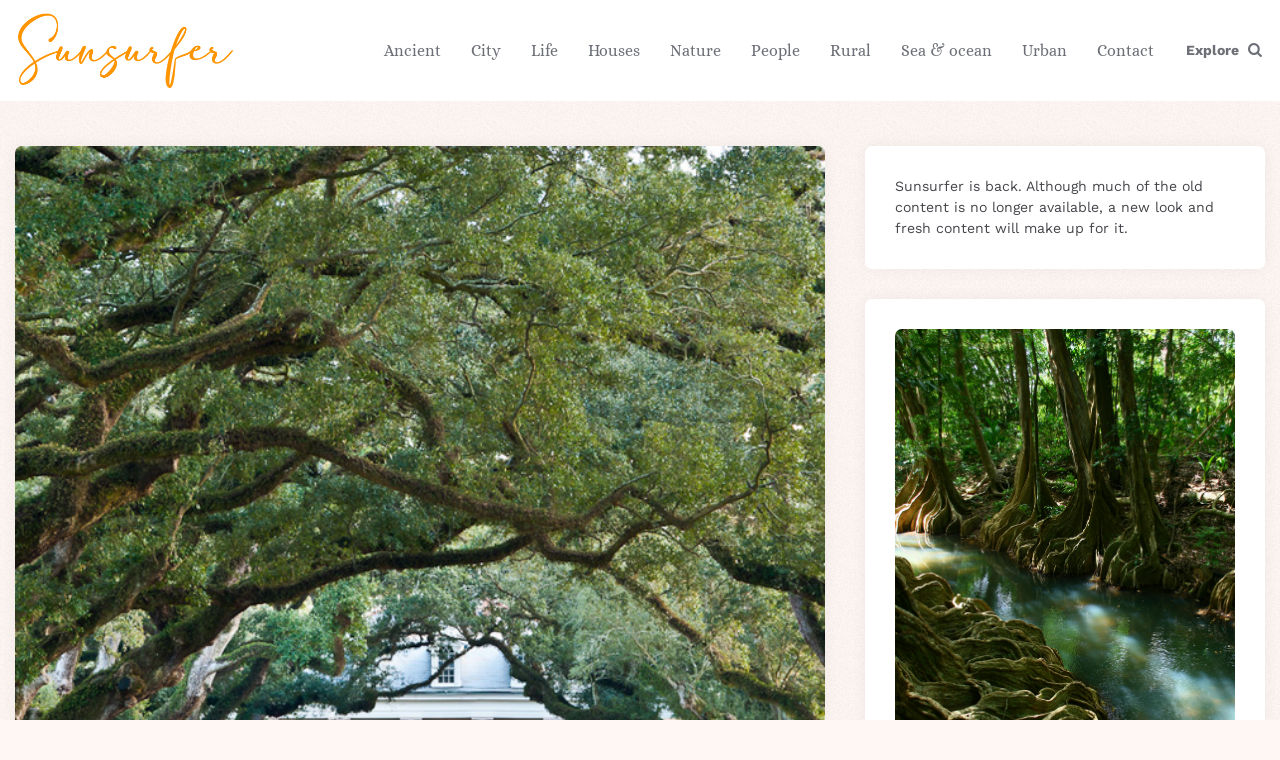

--- FILE ---
content_type: text/html; charset=UTF-8
request_url: https://sun-surfer.com/oak-alley-plantation-new-orleans-3371.html
body_size: 19771
content:
<!DOCTYPE html>
<html lang="en-US">
<head><meta charset="UTF-8"><script>if(navigator.userAgent.match(/MSIE|Internet Explorer/i)||navigator.userAgent.match(/Trident\/7\..*?rv:11/i)){var href=document.location.href;if(!href.match(/[?&]nowprocket/)){if(href.indexOf("?")==-1){if(href.indexOf("#")==-1){document.location.href=href+"?nowprocket=1"}else{document.location.href=href.replace("#","?nowprocket=1#")}}else{if(href.indexOf("#")==-1){document.location.href=href+"&nowprocket=1"}else{document.location.href=href.replace("#","&nowprocket=1#")}}}}</script><script>class RocketLazyLoadScripts{constructor(){this.v="1.2.4",this.triggerEvents=["keydown","mousedown","mousemove","touchmove","touchstart","touchend","wheel"],this.userEventHandler=this._triggerListener.bind(this),this.touchStartHandler=this._onTouchStart.bind(this),this.touchMoveHandler=this._onTouchMove.bind(this),this.touchEndHandler=this._onTouchEnd.bind(this),this.clickHandler=this._onClick.bind(this),this.interceptedClicks=[],window.addEventListener("pageshow",t=>{this.persisted=t.persisted}),window.addEventListener("DOMContentLoaded",()=>{this._preconnect3rdParties()}),this.delayedScripts={normal:[],async:[],defer:[]},this.trash=[],this.allJQueries=[]}_addUserInteractionListener(t){if(document.hidden){t._triggerListener();return}this.triggerEvents.forEach(e=>window.addEventListener(e,t.userEventHandler,{passive:!0})),window.addEventListener("touchstart",t.touchStartHandler,{passive:!0}),window.addEventListener("mousedown",t.touchStartHandler),document.addEventListener("visibilitychange",t.userEventHandler)}_removeUserInteractionListener(){this.triggerEvents.forEach(t=>window.removeEventListener(t,this.userEventHandler,{passive:!0})),document.removeEventListener("visibilitychange",this.userEventHandler)}_onTouchStart(t){"HTML"!==t.target.tagName&&(window.addEventListener("touchend",this.touchEndHandler),window.addEventListener("mouseup",this.touchEndHandler),window.addEventListener("touchmove",this.touchMoveHandler,{passive:!0}),window.addEventListener("mousemove",this.touchMoveHandler),t.target.addEventListener("click",this.clickHandler),this._renameDOMAttribute(t.target,"onclick","rocket-onclick"),this._pendingClickStarted())}_onTouchMove(t){window.removeEventListener("touchend",this.touchEndHandler),window.removeEventListener("mouseup",this.touchEndHandler),window.removeEventListener("touchmove",this.touchMoveHandler,{passive:!0}),window.removeEventListener("mousemove",this.touchMoveHandler),t.target.removeEventListener("click",this.clickHandler),this._renameDOMAttribute(t.target,"rocket-onclick","onclick"),this._pendingClickFinished()}_onTouchEnd(){window.removeEventListener("touchend",this.touchEndHandler),window.removeEventListener("mouseup",this.touchEndHandler),window.removeEventListener("touchmove",this.touchMoveHandler,{passive:!0}),window.removeEventListener("mousemove",this.touchMoveHandler)}_onClick(t){t.target.removeEventListener("click",this.clickHandler),this._renameDOMAttribute(t.target,"rocket-onclick","onclick"),this.interceptedClicks.push(t),t.preventDefault(),t.stopPropagation(),t.stopImmediatePropagation(),this._pendingClickFinished()}_replayClicks(){window.removeEventListener("touchstart",this.touchStartHandler,{passive:!0}),window.removeEventListener("mousedown",this.touchStartHandler),this.interceptedClicks.forEach(t=>{t.target.dispatchEvent(new MouseEvent("click",{view:t.view,bubbles:!0,cancelable:!0}))})}_waitForPendingClicks(){return new Promise(t=>{this._isClickPending?this._pendingClickFinished=t:t()})}_pendingClickStarted(){this._isClickPending=!0}_pendingClickFinished(){this._isClickPending=!1}_renameDOMAttribute(t,e,r){t.hasAttribute&&t.hasAttribute(e)&&(event.target.setAttribute(r,event.target.getAttribute(e)),event.target.removeAttribute(e))}_triggerListener(){this._removeUserInteractionListener(this),"loading"===document.readyState?document.addEventListener("DOMContentLoaded",this._loadEverythingNow.bind(this)):this._loadEverythingNow()}_preconnect3rdParties(){let t=[];document.querySelectorAll("script[type=rocketlazyloadscript][data-rocket-src]").forEach(e=>{let r=e.getAttribute("data-rocket-src");if(r&&0!==r.indexOf("data:")){0===r.indexOf("//")&&(r=location.protocol+r);try{let i=new URL(r).origin;i!==location.origin&&t.push({src:i,crossOrigin:e.crossOrigin||"module"===e.getAttribute("data-rocket-type")})}catch(n){}}}),t=[...new Map(t.map(t=>[JSON.stringify(t),t])).values()],this._batchInjectResourceHints(t,"preconnect")}async _loadEverythingNow(){this.lastBreath=Date.now(),this._delayEventListeners(),this._delayJQueryReady(this),this._handleDocumentWrite(),this._registerAllDelayedScripts(),this._preloadAllScripts(),await this._loadScriptsFromList(this.delayedScripts.normal),await this._loadScriptsFromList(this.delayedScripts.defer),await this._loadScriptsFromList(this.delayedScripts.async);try{await this._triggerDOMContentLoaded(),await this._pendingWebpackRequests(this),await this._triggerWindowLoad()}catch(t){console.error(t)}window.dispatchEvent(new Event("rocket-allScriptsLoaded")),this._waitForPendingClicks().then(()=>{this._replayClicks()}),this._emptyTrash()}_registerAllDelayedScripts(){document.querySelectorAll("script[type=rocketlazyloadscript]").forEach(t=>{t.hasAttribute("data-rocket-src")?t.hasAttribute("async")&&!1!==t.async?this.delayedScripts.async.push(t):t.hasAttribute("defer")&&!1!==t.defer||"module"===t.getAttribute("data-rocket-type")?this.delayedScripts.defer.push(t):this.delayedScripts.normal.push(t):this.delayedScripts.normal.push(t)})}async _transformScript(t){if(await this._littleBreath(),!0===t.noModule&&"noModule"in HTMLScriptElement.prototype){t.setAttribute("data-rocket-status","skipped");return}return new Promise(navigator.userAgent.indexOf("Firefox/")>0||""===navigator.vendor?e=>{let r=document.createElement("script");[...t.attributes].forEach(t=>{let e=t.nodeName;"type"!==e&&("data-rocket-type"===e&&(e="type"),"data-rocket-src"===e&&(e="src"),r.setAttribute(e,t.nodeValue))}),t.text&&(r.text=t.text),r.hasAttribute("src")?(r.addEventListener("load",e),r.addEventListener("error",e)):(r.text=t.text,e());try{t.parentNode.replaceChild(r,t)}catch(i){e()}}:e=>{function r(){t.setAttribute("data-rocket-status","failed"),e()}try{let i=t.getAttribute("data-rocket-type"),n=t.getAttribute("data-rocket-src");i?(t.type=i,t.removeAttribute("data-rocket-type")):t.removeAttribute("type"),t.addEventListener("load",function r(){t.setAttribute("data-rocket-status","executed"),e()}),t.addEventListener("error",r),n?(t.removeAttribute("data-rocket-src"),t.src=n):t.src="data:text/javascript;base64,"+window.btoa(unescape(encodeURIComponent(t.text)))}catch(s){r()}})}async _loadScriptsFromList(t){let e=t.shift();return e&&e.isConnected?(await this._transformScript(e),this._loadScriptsFromList(t)):Promise.resolve()}_preloadAllScripts(){this._batchInjectResourceHints([...this.delayedScripts.normal,...this.delayedScripts.defer,...this.delayedScripts.async],"preload")}_batchInjectResourceHints(t,e){var r=document.createDocumentFragment();t.forEach(t=>{let i=t.getAttribute&&t.getAttribute("data-rocket-src")||t.src;if(i){let n=document.createElement("link");n.href=i,n.rel=e,"preconnect"!==e&&(n.as="script"),t.getAttribute&&"module"===t.getAttribute("data-rocket-type")&&(n.crossOrigin=!0),t.crossOrigin&&(n.crossOrigin=t.crossOrigin),t.integrity&&(n.integrity=t.integrity),r.appendChild(n),this.trash.push(n)}}),document.head.appendChild(r)}_delayEventListeners(){let t={};function e(e,r){!function e(r){!t[r]&&(t[r]={originalFunctions:{add:r.addEventListener,remove:r.removeEventListener},eventsToRewrite:[]},r.addEventListener=function(){arguments[0]=i(arguments[0]),t[r].originalFunctions.add.apply(r,arguments)},r.removeEventListener=function(){arguments[0]=i(arguments[0]),t[r].originalFunctions.remove.apply(r,arguments)});function i(e){return t[r].eventsToRewrite.indexOf(e)>=0?"rocket-"+e:e}}(e),t[e].eventsToRewrite.push(r)}function r(t,e){let r=t[e];Object.defineProperty(t,e,{get:()=>r||function(){},set(i){t["rocket"+e]=r=i}})}e(document,"DOMContentLoaded"),e(window,"DOMContentLoaded"),e(window,"load"),e(window,"pageshow"),e(document,"readystatechange"),r(document,"onreadystatechange"),r(window,"onload"),r(window,"onpageshow")}_delayJQueryReady(t){let e;function r(t){return t.split(" ").map(t=>"load"===t||0===t.indexOf("load.")?"rocket-jquery-load":t).join(" ")}function i(i){if(i&&i.fn&&!t.allJQueries.includes(i)){i.fn.ready=i.fn.init.prototype.ready=function(e){return t.domReadyFired?e.bind(document)(i):document.addEventListener("rocket-DOMContentLoaded",()=>e.bind(document)(i)),i([])};let n=i.fn.on;i.fn.on=i.fn.init.prototype.on=function(){return this[0]===window&&("string"==typeof arguments[0]||arguments[0]instanceof String?arguments[0]=r(arguments[0]):"object"==typeof arguments[0]&&Object.keys(arguments[0]).forEach(t=>{let e=arguments[0][t];delete arguments[0][t],arguments[0][r(t)]=e})),n.apply(this,arguments),this},t.allJQueries.push(i)}e=i}i(window.jQuery),Object.defineProperty(window,"jQuery",{get:()=>e,set(t){i(t)}})}async _pendingWebpackRequests(t){let e=document.querySelector("script[data-webpack]");async function r(){return new Promise(t=>{e.addEventListener("load",t),e.addEventListener("error",t)})}e&&(await r(),await t._requestAnimFrame(),await t._pendingWebpackRequests(t))}async _triggerDOMContentLoaded(){this.domReadyFired=!0,await this._littleBreath(),document.dispatchEvent(new Event("rocket-DOMContentLoaded")),await this._littleBreath(),window.dispatchEvent(new Event("rocket-DOMContentLoaded")),await this._littleBreath(),document.dispatchEvent(new Event("rocket-readystatechange")),await this._littleBreath(),document.rocketonreadystatechange&&document.rocketonreadystatechange()}async _triggerWindowLoad(){await this._littleBreath(),window.dispatchEvent(new Event("rocket-load")),await this._littleBreath(),window.rocketonload&&window.rocketonload(),await this._littleBreath(),this.allJQueries.forEach(t=>t(window).trigger("rocket-jquery-load")),await this._littleBreath();let t=new Event("rocket-pageshow");t.persisted=this.persisted,window.dispatchEvent(t),await this._littleBreath(),window.rocketonpageshow&&window.rocketonpageshow({persisted:this.persisted})}_handleDocumentWrite(){let t=new Map;document.write=document.writeln=function(e){let r=document.currentScript;r||console.error("WPRocket unable to document.write this: "+e);let i=document.createRange(),n=r.parentElement,s=t.get(r);void 0===s&&(s=r.nextSibling,t.set(r,s));let a=document.createDocumentFragment();i.setStart(a,0),a.appendChild(i.createContextualFragment(e)),n.insertBefore(a,s)}}async _littleBreath(){Date.now()-this.lastBreath>45&&(await this._requestAnimFrame(),this.lastBreath=Date.now())}async _requestAnimFrame(){return document.hidden?new Promise(t=>setTimeout(t)):new Promise(t=>requestAnimationFrame(t))}_emptyTrash(){this.trash.forEach(t=>t.remove())}static run(){let t=new RocketLazyLoadScripts;t._addUserInteractionListener(t)}}RocketLazyLoadScripts.run();</script>

<meta name="viewport" content="width=device-width, initial-scale=1.0">
<link rel="profile" href="https://gmpg.org/xfn/11">

<meta name='robots' content='index, follow, max-image-preview:large, max-snippet:-1, max-video-preview:-1' />
	<style>img:is([sizes="auto" i], [sizes^="auto," i]) { contain-intrinsic-size: 3000px 1500px }</style>
	
<!-- Social Warfare v4.2.1 https://warfareplugins.com - BEGINNING OF OUTPUT -->
<meta property="og:title" content="Oak Alley Plantation, New Orleans">
<meta property="article_author" content="sunsurfer">
<meta property="article_publisher" content="https://www.facebook.com/sunsurfer.blog">
<meta property="og:image" content="https://sun-surfer.com/photos/2012/02/Oak-Alley-Plantation-New-Orleans.jpg">
<meta property="fb:app_id" content="529576650555031">
<meta property="og:type" content="article">
<meta property="og:url" content="https://sun-surfer.com/oak-alley-plantation-new-orleans-3371.html">
<meta property="og:site_name" content="Sunsurfer">
<meta property="article:published_time" content="2012-02-11T16:19:48+00:00">
<meta property="article:modified_time" content="2012-02-11T16:19:48+00:00">
<meta property="og:updated_time" content="2012-02-11T16:19:48+00:00">
<meta name="twitter:title" content="Oak Alley Plantation, New Orleans">
<meta name="twitter:image" content="https://sun-surfer.com/photos/2012/02/Oak-Alley-Plantation-New-Orleans.jpg">
<meta name="twitter:card" content="summary_large_image">
<style>
	@font-face {
		font-family: "sw-icon-font";
		src:url("https://sun-surfer.com/wp-content/plugins/social-warfare/assets/fonts/sw-icon-font.eot?ver=4.2.1");
		src:url("https://sun-surfer.com/wp-content/plugins/social-warfare/assets/fonts/sw-icon-font.eot?ver=4.2.1#iefix") format("embedded-opentype"),
		url("https://sun-surfer.com/wp-content/plugins/social-warfare/assets/fonts/sw-icon-font.woff?ver=4.2.1") format("woff"),
		url("https://sun-surfer.com/wp-content/plugins/social-warfare/assets/fonts/sw-icon-font.ttf?ver=4.2.1") format("truetype"),
		url("https://sun-surfer.com/wp-content/plugins/social-warfare/assets/fonts/sw-icon-font.svg?ver=4.2.1#1445203416") format("svg");
		font-weight: normal;
		font-style: normal;
		font-display:block;
	}
</style>
<!-- Social Warfare v4.2.1 https://warfareplugins.com - END OF OUTPUT -->


	<title>Oak Alley Plantation, New Orleans photo on Sunsurfer</title>
	<meta name="description" content="Oak Alley Plantation, New Orleans on Sunsurfer, a visual blog about travel, love &amp; the beauty of our world." />
	<link rel="canonical" href="https://sun-surfer.com/oak-alley-plantation-new-orleans-3371.html" />
	<meta property="og:locale" content="en_US" />
	<meta property="og:type" content="article" />
	<meta property="og:title" content="Oak Alley Plantation, New Orleans" />
	<meta property="og:description" content="Oak Alley Plantation, New Orleans on Sunsurfer, a visual blog about travel, love &amp; the beauty of our world." />
	<meta property="og:url" content="https://sun-surfer.com/oak-alley-plantation-new-orleans-3371.html" />
	<meta property="og:site_name" content="Sunsurfer" />
	<meta property="article:publisher" content="https://www.facebook.com/sunsurfer.blog" />
	<meta property="article:published_time" content="2012-02-11T16:19:48+00:00" />
	<meta property="og:image" content="https://sun-surfer.com/photos/2012/02/Oak-Alley-Plantation-New-Orleans.jpg" />
	<meta property="og:image:width" content="640" />
	<meta property="og:image:height" content="640" />
	<meta property="og:image:type" content="image/jpeg" />
	<meta name="author" content="sunsurfer" />
	<meta name="twitter:label1" content="Written by" />
	<meta name="twitter:data1" content="sunsurfer" />
	<script type="application/ld+json" class="yoast-schema-graph">{"@context":"https://schema.org","@graph":[{"@type":"Article","@id":"https://sun-surfer.com/oak-alley-plantation-new-orleans-3371.html#article","isPartOf":{"@id":"https://sun-surfer.com/oak-alley-plantation-new-orleans-3371.html"},"author":{"name":"sunsurfer","@id":"https://sun-surfer.com/#/schema/person/a20e8d74c34dced9477fdb2597742d2a"},"headline":"Oak Alley Plantation, New Orleans","datePublished":"2012-02-11T16:19:48+00:00","mainEntityOfPage":{"@id":"https://sun-surfer.com/oak-alley-plantation-new-orleans-3371.html"},"wordCount":5,"commentCount":0,"publisher":{"@id":"https://sun-surfer.com/#organization"},"image":{"@id":"https://sun-surfer.com/oak-alley-plantation-new-orleans-3371.html#primaryimage"},"thumbnailUrl":"https://sun-surfer.com/photos/2012/02/Oak-Alley-Plantation-New-Orleans.jpg","keywords":["New Orleans","Tree tunnel","USA"],"articleSection":["Rural"],"inLanguage":"en-US","potentialAction":[{"@type":"CommentAction","name":"Comment","target":["https://sun-surfer.com/oak-alley-plantation-new-orleans-3371.html#respond"]}]},{"@type":"WebPage","@id":"https://sun-surfer.com/oak-alley-plantation-new-orleans-3371.html","url":"https://sun-surfer.com/oak-alley-plantation-new-orleans-3371.html","name":"Oak Alley Plantation, New Orleans photo on Sunsurfer","isPartOf":{"@id":"https://sun-surfer.com/#website"},"primaryImageOfPage":{"@id":"https://sun-surfer.com/oak-alley-plantation-new-orleans-3371.html#primaryimage"},"image":{"@id":"https://sun-surfer.com/oak-alley-plantation-new-orleans-3371.html#primaryimage"},"thumbnailUrl":"https://sun-surfer.com/photos/2012/02/Oak-Alley-Plantation-New-Orleans.jpg","datePublished":"2012-02-11T16:19:48+00:00","description":"Oak Alley Plantation, New Orleans on Sunsurfer, a visual blog about travel, love &amp; the beauty of our world.","breadcrumb":{"@id":"https://sun-surfer.com/oak-alley-plantation-new-orleans-3371.html#breadcrumb"},"inLanguage":"en-US","potentialAction":[{"@type":"ReadAction","target":["https://sun-surfer.com/oak-alley-plantation-new-orleans-3371.html"]}]},{"@type":"ImageObject","inLanguage":"en-US","@id":"https://sun-surfer.com/oak-alley-plantation-new-orleans-3371.html#primaryimage","url":"https://sun-surfer.com/photos/2012/02/Oak-Alley-Plantation-New-Orleans.jpg","contentUrl":"https://sun-surfer.com/photos/2012/02/Oak-Alley-Plantation-New-Orleans.jpg","width":640,"height":640},{"@type":"BreadcrumbList","@id":"https://sun-surfer.com/oak-alley-plantation-new-orleans-3371.html#breadcrumb","itemListElement":[{"@type":"ListItem","position":1,"name":"Rural","item":"https://sun-surfer.com/rural-photos"},{"@type":"ListItem","position":2,"name":"Oak Alley Plantation, New Orleans"}]},{"@type":"WebSite","@id":"https://sun-surfer.com/#website","url":"https://sun-surfer.com/","name":"Sunsurfer","description":"a visual blog about travel, love &amp; the beauty of our world","publisher":{"@id":"https://sun-surfer.com/#organization"},"potentialAction":[{"@type":"SearchAction","target":{"@type":"EntryPoint","urlTemplate":"https://sun-surfer.com/?s={search_term_string}"},"query-input":{"@type":"PropertyValueSpecification","valueRequired":true,"valueName":"search_term_string"}}],"inLanguage":"en-US"},{"@type":"Organization","@id":"https://sun-surfer.com/#organization","name":"Sunsurfer","url":"https://sun-surfer.com/","logo":{"@type":"ImageObject","inLanguage":"en-US","@id":"https://sun-surfer.com/#/schema/logo/image/","url":"https://sun-surfer.com/photos/2023/06/sunsurfer-logo.png","contentUrl":"https://sun-surfer.com/photos/2023/06/sunsurfer-logo.png","width":433,"height":159,"caption":"Sunsurfer"},"image":{"@id":"https://sun-surfer.com/#/schema/logo/image/"},"sameAs":["https://www.facebook.com/sunsurfer.blog","https://www.pinterest.com/darken/","https://www.instagram.com/sunsurferphoto/"]},{"@type":"Person","@id":"https://sun-surfer.com/#/schema/person/a20e8d74c34dced9477fdb2597742d2a","name":"sunsurfer","image":{"@type":"ImageObject","inLanguage":"en-US","@id":"https://sun-surfer.com/#/schema/person/image/","url":"https://secure.gravatar.com/avatar/8462554d9c555966b54bb7711e3a8ff7104b7303c203b8c6608575cc2c7d04e8?s=96&d=mm&r=g","contentUrl":"https://secure.gravatar.com/avatar/8462554d9c555966b54bb7711e3a8ff7104b7303c203b8c6608575cc2c7d04e8?s=96&d=mm&r=g","caption":"sunsurfer"},"url":"https://sun-surfer.com/author/sunsurfer"}]}</script>


<link rel='dns-prefetch' href='//fonts.googleapis.com' />
<link href='https://fonts.gstatic.com' crossorigin rel='preconnect' />
<link rel="alternate" type="application/rss+xml" title="Sunsurfer &raquo; Feed" href="https://sun-surfer.com/feed" />
<link rel="alternate" type="application/rss+xml" title="Sunsurfer &raquo; Comments Feed" href="https://sun-surfer.com/comments/feed" />
<link rel="alternate" type="application/rss+xml" title="Sunsurfer &raquo; Oak Alley Plantation, New Orleans Comments Feed" href="https://sun-surfer.com/oak-alley-plantation-new-orleans-3371.html/feed" />
<meta name="Distribution" content="global" />
<meta name="language" content="English" />
<meta name="rating" content="General" />
<meta name="Robots" content="index, all" />
<meta name="Robots" content="index, follow" />
<meta name="revisit-after" content="1 days" />
<link rel="author" href="https://sun-surfer.com" title="Sunsurfer" />
<meta http-equiv="ImageToolbar" content="No" />
<meta name="MSSmartTagsPreventParsing" content="True" />
<meta name="DC.Title" content="Oak Alley Plantation, New Orleans" />
<meta name="DC.Publisher" content="Sunsurfer" />
<meta name="DC.Language" scheme="UTF-8" content="en-US" />
<meta name="DC.Creator" content="Sunsurfer" />
<meta name="DC.Type" scheme="DCMIType" content="Text" />
<meta name="DC.Format" scheme="IMT" content="text/html" />
<meta name="DC.Format.MIME" content="text/html" />
<meta name="DC.Format.SysReq" content="Internet browser" />
<meta name="DC.Source" content="https://sun-surfer.com/">
<meta name="DC.Coverage" content="World">
<meta name="DC.Identifier" content="https://sun-surfer.com/oak-alley-plantation-new-orleans-3371.html" />
<meta name="DC.Date" content="2012-02-11" />
<meta name="DC.Subject" content="Rural" />
<script type="rocketlazyloadscript">
window._wpemojiSettings = {"baseUrl":"https:\/\/s.w.org\/images\/core\/emoji\/16.0.1\/72x72\/","ext":".png","svgUrl":"https:\/\/s.w.org\/images\/core\/emoji\/16.0.1\/svg\/","svgExt":".svg","source":{"concatemoji":"https:\/\/sun-surfer.com\/wp-includes\/js\/wp-emoji-release.min.js?ver=605888e880fe47577fd44447a81fdeb0"}};
/*! This file is auto-generated */
!function(s,n){var o,i,e;function c(e){try{var t={supportTests:e,timestamp:(new Date).valueOf()};sessionStorage.setItem(o,JSON.stringify(t))}catch(e){}}function p(e,t,n){e.clearRect(0,0,e.canvas.width,e.canvas.height),e.fillText(t,0,0);var t=new Uint32Array(e.getImageData(0,0,e.canvas.width,e.canvas.height).data),a=(e.clearRect(0,0,e.canvas.width,e.canvas.height),e.fillText(n,0,0),new Uint32Array(e.getImageData(0,0,e.canvas.width,e.canvas.height).data));return t.every(function(e,t){return e===a[t]})}function u(e,t){e.clearRect(0,0,e.canvas.width,e.canvas.height),e.fillText(t,0,0);for(var n=e.getImageData(16,16,1,1),a=0;a<n.data.length;a++)if(0!==n.data[a])return!1;return!0}function f(e,t,n,a){switch(t){case"flag":return n(e,"\ud83c\udff3\ufe0f\u200d\u26a7\ufe0f","\ud83c\udff3\ufe0f\u200b\u26a7\ufe0f")?!1:!n(e,"\ud83c\udde8\ud83c\uddf6","\ud83c\udde8\u200b\ud83c\uddf6")&&!n(e,"\ud83c\udff4\udb40\udc67\udb40\udc62\udb40\udc65\udb40\udc6e\udb40\udc67\udb40\udc7f","\ud83c\udff4\u200b\udb40\udc67\u200b\udb40\udc62\u200b\udb40\udc65\u200b\udb40\udc6e\u200b\udb40\udc67\u200b\udb40\udc7f");case"emoji":return!a(e,"\ud83e\udedf")}return!1}function g(e,t,n,a){var r="undefined"!=typeof WorkerGlobalScope&&self instanceof WorkerGlobalScope?new OffscreenCanvas(300,150):s.createElement("canvas"),o=r.getContext("2d",{willReadFrequently:!0}),i=(o.textBaseline="top",o.font="600 32px Arial",{});return e.forEach(function(e){i[e]=t(o,e,n,a)}),i}function t(e){var t=s.createElement("script");t.src=e,t.defer=!0,s.head.appendChild(t)}"undefined"!=typeof Promise&&(o="wpEmojiSettingsSupports",i=["flag","emoji"],n.supports={everything:!0,everythingExceptFlag:!0},e=new Promise(function(e){s.addEventListener("DOMContentLoaded",e,{once:!0})}),new Promise(function(t){var n=function(){try{var e=JSON.parse(sessionStorage.getItem(o));if("object"==typeof e&&"number"==typeof e.timestamp&&(new Date).valueOf()<e.timestamp+604800&&"object"==typeof e.supportTests)return e.supportTests}catch(e){}return null}();if(!n){if("undefined"!=typeof Worker&&"undefined"!=typeof OffscreenCanvas&&"undefined"!=typeof URL&&URL.createObjectURL&&"undefined"!=typeof Blob)try{var e="postMessage("+g.toString()+"("+[JSON.stringify(i),f.toString(),p.toString(),u.toString()].join(",")+"));",a=new Blob([e],{type:"text/javascript"}),r=new Worker(URL.createObjectURL(a),{name:"wpTestEmojiSupports"});return void(r.onmessage=function(e){c(n=e.data),r.terminate(),t(n)})}catch(e){}c(n=g(i,f,p,u))}t(n)}).then(function(e){for(var t in e)n.supports[t]=e[t],n.supports.everything=n.supports.everything&&n.supports[t],"flag"!==t&&(n.supports.everythingExceptFlag=n.supports.everythingExceptFlag&&n.supports[t]);n.supports.everythingExceptFlag=n.supports.everythingExceptFlag&&!n.supports.flag,n.DOMReady=!1,n.readyCallback=function(){n.DOMReady=!0}}).then(function(){return e}).then(function(){var e;n.supports.everything||(n.readyCallback(),(e=n.source||{}).concatemoji?t(e.concatemoji):e.wpemoji&&e.twemoji&&(t(e.twemoji),t(e.wpemoji)))}))}((window,document),window._wpemojiSettings);
</script>
<style id='wp-emoji-styles-inline-css'>

	img.wp-smiley, img.emoji {
		display: inline !important;
		border: none !important;
		box-shadow: none !important;
		height: 1em !important;
		width: 1em !important;
		margin: 0 0.07em !important;
		vertical-align: -0.1em !important;
		background: none !important;
		padding: 0 !important;
	}
</style>
<link rel='stylesheet' id='wp-block-library-css' href='https://sun-surfer.com/wp-includes/css/dist/block-library/style.min.css?ver=605888e880fe47577fd44447a81fdeb0' media='all' />
<style id='classic-theme-styles-inline-css'>
/*! This file is auto-generated */
.wp-block-button__link{color:#fff;background-color:#32373c;border-radius:9999px;box-shadow:none;text-decoration:none;padding:calc(.667em + 2px) calc(1.333em + 2px);font-size:1.125em}.wp-block-file__button{background:#32373c;color:#fff;text-decoration:none}
</style>
<style id='global-styles-inline-css'>
:root{--wp--preset--aspect-ratio--square: 1;--wp--preset--aspect-ratio--4-3: 4/3;--wp--preset--aspect-ratio--3-4: 3/4;--wp--preset--aspect-ratio--3-2: 3/2;--wp--preset--aspect-ratio--2-3: 2/3;--wp--preset--aspect-ratio--16-9: 16/9;--wp--preset--aspect-ratio--9-16: 9/16;--wp--preset--color--black: #000000;--wp--preset--color--cyan-bluish-gray: #abb8c3;--wp--preset--color--white: #ffffff;--wp--preset--color--pale-pink: #f78da7;--wp--preset--color--vivid-red: #cf2e2e;--wp--preset--color--luminous-vivid-orange: #ff6900;--wp--preset--color--luminous-vivid-amber: #fcb900;--wp--preset--color--light-green-cyan: #7bdcb5;--wp--preset--color--vivid-green-cyan: #00d084;--wp--preset--color--pale-cyan-blue: #8ed1fc;--wp--preset--color--vivid-cyan-blue: #0693e3;--wp--preset--color--vivid-purple: #9b51e0;--wp--preset--color--theme-color-one: #6c5b7b;--wp--preset--color--theme-color-two: #f67280;--wp--preset--color--theme-color-three: #f8b195;--wp--preset--color--theme-color-four: #c06c84;--wp--preset--color--theme-color-five: #355c7d;--wp--preset--color--very-dark-grey: #2e2f33;--wp--preset--color--dark-grey: #45464b;--wp--preset--color--medium-grey: #94979e;--wp--preset--color--light-grey: #D3D3D3;--wp--preset--gradient--vivid-cyan-blue-to-vivid-purple: linear-gradient(135deg,rgba(6,147,227,1) 0%,rgb(155,81,224) 100%);--wp--preset--gradient--light-green-cyan-to-vivid-green-cyan: linear-gradient(135deg,rgb(122,220,180) 0%,rgb(0,208,130) 100%);--wp--preset--gradient--luminous-vivid-amber-to-luminous-vivid-orange: linear-gradient(135deg,rgba(252,185,0,1) 0%,rgba(255,105,0,1) 100%);--wp--preset--gradient--luminous-vivid-orange-to-vivid-red: linear-gradient(135deg,rgba(255,105,0,1) 0%,rgb(207,46,46) 100%);--wp--preset--gradient--very-light-gray-to-cyan-bluish-gray: linear-gradient(135deg,rgb(238,238,238) 0%,rgb(169,184,195) 100%);--wp--preset--gradient--cool-to-warm-spectrum: linear-gradient(135deg,rgb(74,234,220) 0%,rgb(151,120,209) 20%,rgb(207,42,186) 40%,rgb(238,44,130) 60%,rgb(251,105,98) 80%,rgb(254,248,76) 100%);--wp--preset--gradient--blush-light-purple: linear-gradient(135deg,rgb(255,206,236) 0%,rgb(152,150,240) 100%);--wp--preset--gradient--blush-bordeaux: linear-gradient(135deg,rgb(254,205,165) 0%,rgb(254,45,45) 50%,rgb(107,0,62) 100%);--wp--preset--gradient--luminous-dusk: linear-gradient(135deg,rgb(255,203,112) 0%,rgb(199,81,192) 50%,rgb(65,88,208) 100%);--wp--preset--gradient--pale-ocean: linear-gradient(135deg,rgb(255,245,203) 0%,rgb(182,227,212) 50%,rgb(51,167,181) 100%);--wp--preset--gradient--electric-grass: linear-gradient(135deg,rgb(202,248,128) 0%,rgb(113,206,126) 100%);--wp--preset--gradient--midnight: linear-gradient(135deg,rgb(2,3,129) 0%,rgb(40,116,252) 100%);--wp--preset--font-size--small: 13px;--wp--preset--font-size--medium: 20px;--wp--preset--font-size--large: 36px;--wp--preset--font-size--x-large: 42px;--wp--preset--font-family--work-sans: Work Sans;--wp--preset--font-family--alice: Alice;--wp--preset--spacing--20: 0.44rem;--wp--preset--spacing--30: 0.67rem;--wp--preset--spacing--40: 1rem;--wp--preset--spacing--50: 1.5rem;--wp--preset--spacing--60: 2.25rem;--wp--preset--spacing--70: 3.38rem;--wp--preset--spacing--80: 5.06rem;--wp--preset--shadow--natural: 6px 6px 9px rgba(0, 0, 0, 0.2);--wp--preset--shadow--deep: 12px 12px 50px rgba(0, 0, 0, 0.4);--wp--preset--shadow--sharp: 6px 6px 0px rgba(0, 0, 0, 0.2);--wp--preset--shadow--outlined: 6px 6px 0px -3px rgba(255, 255, 255, 1), 6px 6px rgba(0, 0, 0, 1);--wp--preset--shadow--crisp: 6px 6px 0px rgba(0, 0, 0, 1);}:where(.is-layout-flex){gap: 0.5em;}:where(.is-layout-grid){gap: 0.5em;}body .is-layout-flex{display: flex;}.is-layout-flex{flex-wrap: wrap;align-items: center;}.is-layout-flex > :is(*, div){margin: 0;}body .is-layout-grid{display: grid;}.is-layout-grid > :is(*, div){margin: 0;}:where(.wp-block-columns.is-layout-flex){gap: 2em;}:where(.wp-block-columns.is-layout-grid){gap: 2em;}:where(.wp-block-post-template.is-layout-flex){gap: 1.25em;}:where(.wp-block-post-template.is-layout-grid){gap: 1.25em;}.has-black-color{color: var(--wp--preset--color--black) !important;}.has-cyan-bluish-gray-color{color: var(--wp--preset--color--cyan-bluish-gray) !important;}.has-white-color{color: var(--wp--preset--color--white) !important;}.has-pale-pink-color{color: var(--wp--preset--color--pale-pink) !important;}.has-vivid-red-color{color: var(--wp--preset--color--vivid-red) !important;}.has-luminous-vivid-orange-color{color: var(--wp--preset--color--luminous-vivid-orange) !important;}.has-luminous-vivid-amber-color{color: var(--wp--preset--color--luminous-vivid-amber) !important;}.has-light-green-cyan-color{color: var(--wp--preset--color--light-green-cyan) !important;}.has-vivid-green-cyan-color{color: var(--wp--preset--color--vivid-green-cyan) !important;}.has-pale-cyan-blue-color{color: var(--wp--preset--color--pale-cyan-blue) !important;}.has-vivid-cyan-blue-color{color: var(--wp--preset--color--vivid-cyan-blue) !important;}.has-vivid-purple-color{color: var(--wp--preset--color--vivid-purple) !important;}.has-black-background-color{background-color: var(--wp--preset--color--black) !important;}.has-cyan-bluish-gray-background-color{background-color: var(--wp--preset--color--cyan-bluish-gray) !important;}.has-white-background-color{background-color: var(--wp--preset--color--white) !important;}.has-pale-pink-background-color{background-color: var(--wp--preset--color--pale-pink) !important;}.has-vivid-red-background-color{background-color: var(--wp--preset--color--vivid-red) !important;}.has-luminous-vivid-orange-background-color{background-color: var(--wp--preset--color--luminous-vivid-orange) !important;}.has-luminous-vivid-amber-background-color{background-color: var(--wp--preset--color--luminous-vivid-amber) !important;}.has-light-green-cyan-background-color{background-color: var(--wp--preset--color--light-green-cyan) !important;}.has-vivid-green-cyan-background-color{background-color: var(--wp--preset--color--vivid-green-cyan) !important;}.has-pale-cyan-blue-background-color{background-color: var(--wp--preset--color--pale-cyan-blue) !important;}.has-vivid-cyan-blue-background-color{background-color: var(--wp--preset--color--vivid-cyan-blue) !important;}.has-vivid-purple-background-color{background-color: var(--wp--preset--color--vivid-purple) !important;}.has-black-border-color{border-color: var(--wp--preset--color--black) !important;}.has-cyan-bluish-gray-border-color{border-color: var(--wp--preset--color--cyan-bluish-gray) !important;}.has-white-border-color{border-color: var(--wp--preset--color--white) !important;}.has-pale-pink-border-color{border-color: var(--wp--preset--color--pale-pink) !important;}.has-vivid-red-border-color{border-color: var(--wp--preset--color--vivid-red) !important;}.has-luminous-vivid-orange-border-color{border-color: var(--wp--preset--color--luminous-vivid-orange) !important;}.has-luminous-vivid-amber-border-color{border-color: var(--wp--preset--color--luminous-vivid-amber) !important;}.has-light-green-cyan-border-color{border-color: var(--wp--preset--color--light-green-cyan) !important;}.has-vivid-green-cyan-border-color{border-color: var(--wp--preset--color--vivid-green-cyan) !important;}.has-pale-cyan-blue-border-color{border-color: var(--wp--preset--color--pale-cyan-blue) !important;}.has-vivid-cyan-blue-border-color{border-color: var(--wp--preset--color--vivid-cyan-blue) !important;}.has-vivid-purple-border-color{border-color: var(--wp--preset--color--vivid-purple) !important;}.has-vivid-cyan-blue-to-vivid-purple-gradient-background{background: var(--wp--preset--gradient--vivid-cyan-blue-to-vivid-purple) !important;}.has-light-green-cyan-to-vivid-green-cyan-gradient-background{background: var(--wp--preset--gradient--light-green-cyan-to-vivid-green-cyan) !important;}.has-luminous-vivid-amber-to-luminous-vivid-orange-gradient-background{background: var(--wp--preset--gradient--luminous-vivid-amber-to-luminous-vivid-orange) !important;}.has-luminous-vivid-orange-to-vivid-red-gradient-background{background: var(--wp--preset--gradient--luminous-vivid-orange-to-vivid-red) !important;}.has-very-light-gray-to-cyan-bluish-gray-gradient-background{background: var(--wp--preset--gradient--very-light-gray-to-cyan-bluish-gray) !important;}.has-cool-to-warm-spectrum-gradient-background{background: var(--wp--preset--gradient--cool-to-warm-spectrum) !important;}.has-blush-light-purple-gradient-background{background: var(--wp--preset--gradient--blush-light-purple) !important;}.has-blush-bordeaux-gradient-background{background: var(--wp--preset--gradient--blush-bordeaux) !important;}.has-luminous-dusk-gradient-background{background: var(--wp--preset--gradient--luminous-dusk) !important;}.has-pale-ocean-gradient-background{background: var(--wp--preset--gradient--pale-ocean) !important;}.has-electric-grass-gradient-background{background: var(--wp--preset--gradient--electric-grass) !important;}.has-midnight-gradient-background{background: var(--wp--preset--gradient--midnight) !important;}.has-small-font-size{font-size: var(--wp--preset--font-size--small) !important;}.has-medium-font-size{font-size: var(--wp--preset--font-size--medium) !important;}.has-large-font-size{font-size: var(--wp--preset--font-size--large) !important;}.has-x-large-font-size{font-size: var(--wp--preset--font-size--x-large) !important;}.has-work-sans-font-family{font-family: var(--wp--preset--font-family--work-sans) !important;}.has-alice-font-family{font-family: var(--wp--preset--font-family--alice) !important;}
:where(.wp-block-post-template.is-layout-flex){gap: 1.25em;}:where(.wp-block-post-template.is-layout-grid){gap: 1.25em;}
:where(.wp-block-columns.is-layout-flex){gap: 2em;}:where(.wp-block-columns.is-layout-grid){gap: 2em;}
:root :where(.wp-block-pullquote){font-size: 1.5em;line-height: 1.6;}
</style>
<link rel='stylesheet' id='social_warfare-css' href='https://sun-surfer.com/wp-content/plugins/social-warfare/assets/css/style.min.css?ver=4.2.1' media='all' />
<link data-minify="1" rel='stylesheet' id='fontello-css' href='https://sun-surfer.com/wp-content/cache/min/1/wp-content/themes/sunsurfer/css/fontello/css/fontello.css?ver=1756248734' media='all' />
<link rel='stylesheet' id='ruki-google-font-mulish-css' href='https://fonts.googleapis.com/css2?family=Mulish:ital,wght@0,400;0,500;0,600;0,700;0,800;0,900;1,400;1,600;1,700;1,800;1,900&#038;display=swap' media='all' />
<link data-minify="1" rel='stylesheet' id='ruki-reset-css' href='https://sun-surfer.com/wp-content/cache/min/1/wp-content/themes/sunsurfer/css/normalize.css?ver=1756248734' media='all' />
<link data-minify="1" rel='stylesheet' id='ruki-style-css' href='https://sun-surfer.com/wp-content/cache/min/1/wp-content/themes/sunsurfer/style.css?ver=1756248734' media='all' />
<link data-minify="1" rel='stylesheet' id='ruki-gutenberg-css' href='https://sun-surfer.com/wp-content/cache/min/1/wp-content/themes/sunsurfer/css/gutenberg.css?ver=1756248734' media='all' />
<script type="rocketlazyloadscript" data-rocket-src="https://sun-surfer.com/wp-includes/js/jquery/jquery.min.js?ver=3.7.1" id="jquery-core-js" defer></script>
<script type="rocketlazyloadscript" data-rocket-src="https://sun-surfer.com/wp-includes/js/jquery/jquery-migrate.min.js?ver=3.4.1" id="jquery-migrate-js" defer></script>
<script type="rocketlazyloadscript" data-minify="1" data-rocket-src="https://sun-surfer.com/wp-content/cache/min/1/wp-content/themes/sunsurfer/js/main.js?ver=1756248734" id="ruki-main-js" defer></script>
<link rel="https://api.w.org/" href="https://sun-surfer.com/wp-json/" /><link rel="alternate" title="JSON" type="application/json" href="https://sun-surfer.com/wp-json/wp/v2/posts/3371" /><link rel="alternate" title="oEmbed (JSON)" type="application/json+oembed" href="https://sun-surfer.com/wp-json/oembed/1.0/embed?url=https%3A%2F%2Fsun-surfer.com%2Foak-alley-plantation-new-orleans-3371.html" />
<link rel="alternate" title="oEmbed (XML)" type="text/xml+oembed" href="https://sun-surfer.com/wp-json/oembed/1.0/embed?url=https%3A%2F%2Fsun-surfer.com%2Foak-alley-plantation-new-orleans-3371.html&#038;format=xml" />


	<style id="ruki-custom-css-vars">
	:root {
	--theme-color-1:#1b1539;
--theme-color-2:#fe9500;
--link-hover-color:#fe9500;
--custom-logo-width:220px;
--custom-logo-width-small:120px;
--sidebar-width:calc(100% / 3 - 50px + 23px);
--footer-link-color:#1b1539;
	}
	</style>

	<style id="custom-background-css">
body.custom-background { background-image: url("https://sun-surfer.com/photos/2023/06/bg.png"); background-position: left top; background-size: auto; background-repeat: repeat; background-attachment: scroll; }
</style>
	<link rel="icon" href="https://sun-surfer.com/photos/2023/06/sunsurfer.png" sizes="32x32" />
<link rel="icon" href="https://sun-surfer.com/photos/2023/06/sunsurfer.png" sizes="192x192" />
<link rel="apple-touch-icon" href="https://sun-surfer.com/photos/2023/06/sunsurfer.png" />
<meta name="msapplication-TileImage" content="https://sun-surfer.com/photos/2023/06/sunsurfer.png" />
		<style id="wp-custom-css">
			/* menu */ 

.mobile-header, .has-custom-header .site-header.logo-left-menu .custom-logo.resize-on-sticky, .has-custom-header .site-header.logo-split-menu .custom-logo.resize-on-sticky, .has-custom-header .site-header.logo-left-menu h1:not(.mobile-logo), .has-custom-header .site-header.logo-split-menu h1:not(.mobile-logo) {
  padding: 0;
}

.resize-on-sticky {height:auto}
.custom-logo {padding-top:10px!important; padding-bottom:10px!important;}

.primary-nav li {
	font-size: 16px;}

/* Cat / Tag / Arch */

h2.subtitlu {margin:35px 0 0 0; color:#999; text-align: center;}
.subtitlu span {color: #bbb;}
.cat-des {padding:25px 35px 0 35px;}
.cat-des p {font-size:14px!important;}

/* Post */

.entry-content h2, 
.entry-content h3, 
.entry-content h4, 
.entry-content h5 
	{font-size: 1.25rem;
	margin-bottom:10px;
	}

.entry-content h2
{margin-bottom:25px;}

blockquote {font-family: "Alice"!important; font-size: 1rem; letter-spacing:0.3px; margin:15px 0; font-weight:400; font-style: italic;}

.entry-content a {color: #666; text-decoration: none; border-bottom:1px solid rgba(254,149,0,0.3)
}
.entry-content a:hover {color: #fe9500; text-decoration: none; border-bottom:0px solid #fe9500}

.ga {border:1px solid #eee; margin-top:35px}

@media (max-width: 680px) {
.nav-links .pages, .navigation.pagination a.page-numbers:not(.prev):not(.next), .navigation.pagination span.page-numbers:not(.prev):not(.next) {
  display: flex;
}
	h3.entry-title {font-size:1.3rem!important}
	.footer-info {padding: 0px;}
	#ruki_social_widget-3 {margin-bottom:20px;}
	.designed {text-align:center!important; padding-top:0px!important;border-top:0px!important;}
	.footer-bottom-data {padding:10px 0px;}
}

#ruki-featured-posts {display:none;}
h1.entry-title {font-size: 2rem!important;}
h3.entry-title {font-size:1.2rem!important}
.entry-content {font-size: .9rem!important;line-height: 1.5;}
.custom-html-widget {font-size: .88rem!important;line-height: 1.5;}

#ruki_posts_widget-2 * {font-family: "Alice"!important}
.footer-bottom {padding-top:35px; padding-bottom:0px;}
#ruki_social_widget-3 {margin-bottom:30px; padding:0px!important}
.socialz h3 {font-size:18px!important; font-weight:600!important;}
.copy, .footer-info {font-size: .8rem!important;line-height: 1.5;}
.designed {text-align:right;}
.footer-info a {font-weight: 500;}		</style>
			<!-- Fonts Plugin CSS - https://fontsplugin.com/ -->
	<style>
		/* Cached: January 15, 2026 at 4:48am */
/* cyrillic-ext */
@font-face {
  font-family: 'Alice';
  font-style: normal;
  font-weight: 400;
  font-display: swap;
  src: url(https://fonts.gstatic.com/s/alice/v21/OpNCnoEEmtHa6GcDrg7shw.woff2) format('woff2');
  unicode-range: U+0460-052F, U+1C80-1C8A, U+20B4, U+2DE0-2DFF, U+A640-A69F, U+FE2E-FE2F;
}
/* cyrillic */
@font-face {
  font-family: 'Alice';
  font-style: normal;
  font-weight: 400;
  font-display: swap;
  src: url(https://fonts.gstatic.com/s/alice/v21/OpNCnoEEmtHa6GcKrg7shw.woff2) format('woff2');
  unicode-range: U+0301, U+0400-045F, U+0490-0491, U+04B0-04B1, U+2116;
}
/* latin-ext */
@font-face {
  font-family: 'Alice';
  font-style: normal;
  font-weight: 400;
  font-display: swap;
  src: url(https://fonts.gstatic.com/s/alice/v21/OpNCnoEEmtHa6GcArg7shw.woff2) format('woff2');
  unicode-range: U+0100-02BA, U+02BD-02C5, U+02C7-02CC, U+02CE-02D7, U+02DD-02FF, U+0304, U+0308, U+0329, U+1D00-1DBF, U+1E00-1E9F, U+1EF2-1EFF, U+2020, U+20A0-20AB, U+20AD-20C0, U+2113, U+2C60-2C7F, U+A720-A7FF;
}
/* latin */
@font-face {
  font-family: 'Alice';
  font-style: normal;
  font-weight: 400;
  font-display: swap;
  src: url(https://fonts.gstatic.com/s/alice/v21/OpNCnoEEmtHa6GcOrg4.woff2) format('woff2');
  unicode-range: U+0000-00FF, U+0131, U+0152-0153, U+02BB-02BC, U+02C6, U+02DA, U+02DC, U+0304, U+0308, U+0329, U+2000-206F, U+20AC, U+2122, U+2191, U+2193, U+2212, U+2215, U+FEFF, U+FFFD;
}
/* vietnamese */
@font-face {
  font-family: 'Work Sans';
  font-style: italic;
  font-weight: 100;
  font-display: swap;
  src: url(https://fonts.gstatic.com/s/worksans/v24/QGYqz_wNahGAdqQ43Rh_eZDkv_1w4A.woff2) format('woff2');
  unicode-range: U+0102-0103, U+0110-0111, U+0128-0129, U+0168-0169, U+01A0-01A1, U+01AF-01B0, U+0300-0301, U+0303-0304, U+0308-0309, U+0323, U+0329, U+1EA0-1EF9, U+20AB;
}
/* latin-ext */
@font-face {
  font-family: 'Work Sans';
  font-style: italic;
  font-weight: 100;
  font-display: swap;
  src: url(https://fonts.gstatic.com/s/worksans/v24/QGYqz_wNahGAdqQ43Rh_eZDlv_1w4A.woff2) format('woff2');
  unicode-range: U+0100-02BA, U+02BD-02C5, U+02C7-02CC, U+02CE-02D7, U+02DD-02FF, U+0304, U+0308, U+0329, U+1D00-1DBF, U+1E00-1E9F, U+1EF2-1EFF, U+2020, U+20A0-20AB, U+20AD-20C0, U+2113, U+2C60-2C7F, U+A720-A7FF;
}
/* latin */
@font-face {
  font-family: 'Work Sans';
  font-style: italic;
  font-weight: 100;
  font-display: swap;
  src: url(https://fonts.gstatic.com/s/worksans/v24/QGYqz_wNahGAdqQ43Rh_eZDrv_0.woff2) format('woff2');
  unicode-range: U+0000-00FF, U+0131, U+0152-0153, U+02BB-02BC, U+02C6, U+02DA, U+02DC, U+0304, U+0308, U+0329, U+2000-206F, U+20AC, U+2122, U+2191, U+2193, U+2212, U+2215, U+FEFF, U+FFFD;
}
/* vietnamese */
@font-face {
  font-family: 'Work Sans';
  font-style: italic;
  font-weight: 200;
  font-display: swap;
  src: url(https://fonts.gstatic.com/s/worksans/v24/QGYqz_wNahGAdqQ43Rh_eZDkv_1w4A.woff2) format('woff2');
  unicode-range: U+0102-0103, U+0110-0111, U+0128-0129, U+0168-0169, U+01A0-01A1, U+01AF-01B0, U+0300-0301, U+0303-0304, U+0308-0309, U+0323, U+0329, U+1EA0-1EF9, U+20AB;
}
/* latin-ext */
@font-face {
  font-family: 'Work Sans';
  font-style: italic;
  font-weight: 200;
  font-display: swap;
  src: url(https://fonts.gstatic.com/s/worksans/v24/QGYqz_wNahGAdqQ43Rh_eZDlv_1w4A.woff2) format('woff2');
  unicode-range: U+0100-02BA, U+02BD-02C5, U+02C7-02CC, U+02CE-02D7, U+02DD-02FF, U+0304, U+0308, U+0329, U+1D00-1DBF, U+1E00-1E9F, U+1EF2-1EFF, U+2020, U+20A0-20AB, U+20AD-20C0, U+2113, U+2C60-2C7F, U+A720-A7FF;
}
/* latin */
@font-face {
  font-family: 'Work Sans';
  font-style: italic;
  font-weight: 200;
  font-display: swap;
  src: url(https://fonts.gstatic.com/s/worksans/v24/QGYqz_wNahGAdqQ43Rh_eZDrv_0.woff2) format('woff2');
  unicode-range: U+0000-00FF, U+0131, U+0152-0153, U+02BB-02BC, U+02C6, U+02DA, U+02DC, U+0304, U+0308, U+0329, U+2000-206F, U+20AC, U+2122, U+2191, U+2193, U+2212, U+2215, U+FEFF, U+FFFD;
}
/* vietnamese */
@font-face {
  font-family: 'Work Sans';
  font-style: italic;
  font-weight: 300;
  font-display: swap;
  src: url(https://fonts.gstatic.com/s/worksans/v24/QGYqz_wNahGAdqQ43Rh_eZDkv_1w4A.woff2) format('woff2');
  unicode-range: U+0102-0103, U+0110-0111, U+0128-0129, U+0168-0169, U+01A0-01A1, U+01AF-01B0, U+0300-0301, U+0303-0304, U+0308-0309, U+0323, U+0329, U+1EA0-1EF9, U+20AB;
}
/* latin-ext */
@font-face {
  font-family: 'Work Sans';
  font-style: italic;
  font-weight: 300;
  font-display: swap;
  src: url(https://fonts.gstatic.com/s/worksans/v24/QGYqz_wNahGAdqQ43Rh_eZDlv_1w4A.woff2) format('woff2');
  unicode-range: U+0100-02BA, U+02BD-02C5, U+02C7-02CC, U+02CE-02D7, U+02DD-02FF, U+0304, U+0308, U+0329, U+1D00-1DBF, U+1E00-1E9F, U+1EF2-1EFF, U+2020, U+20A0-20AB, U+20AD-20C0, U+2113, U+2C60-2C7F, U+A720-A7FF;
}
/* latin */
@font-face {
  font-family: 'Work Sans';
  font-style: italic;
  font-weight: 300;
  font-display: swap;
  src: url(https://fonts.gstatic.com/s/worksans/v24/QGYqz_wNahGAdqQ43Rh_eZDrv_0.woff2) format('woff2');
  unicode-range: U+0000-00FF, U+0131, U+0152-0153, U+02BB-02BC, U+02C6, U+02DA, U+02DC, U+0304, U+0308, U+0329, U+2000-206F, U+20AC, U+2122, U+2191, U+2193, U+2212, U+2215, U+FEFF, U+FFFD;
}
/* vietnamese */
@font-face {
  font-family: 'Work Sans';
  font-style: italic;
  font-weight: 400;
  font-display: swap;
  src: url(https://fonts.gstatic.com/s/worksans/v24/QGYqz_wNahGAdqQ43Rh_eZDkv_1w4A.woff2) format('woff2');
  unicode-range: U+0102-0103, U+0110-0111, U+0128-0129, U+0168-0169, U+01A0-01A1, U+01AF-01B0, U+0300-0301, U+0303-0304, U+0308-0309, U+0323, U+0329, U+1EA0-1EF9, U+20AB;
}
/* latin-ext */
@font-face {
  font-family: 'Work Sans';
  font-style: italic;
  font-weight: 400;
  font-display: swap;
  src: url(https://fonts.gstatic.com/s/worksans/v24/QGYqz_wNahGAdqQ43Rh_eZDlv_1w4A.woff2) format('woff2');
  unicode-range: U+0100-02BA, U+02BD-02C5, U+02C7-02CC, U+02CE-02D7, U+02DD-02FF, U+0304, U+0308, U+0329, U+1D00-1DBF, U+1E00-1E9F, U+1EF2-1EFF, U+2020, U+20A0-20AB, U+20AD-20C0, U+2113, U+2C60-2C7F, U+A720-A7FF;
}
/* latin */
@font-face {
  font-family: 'Work Sans';
  font-style: italic;
  font-weight: 400;
  font-display: swap;
  src: url(https://fonts.gstatic.com/s/worksans/v24/QGYqz_wNahGAdqQ43Rh_eZDrv_0.woff2) format('woff2');
  unicode-range: U+0000-00FF, U+0131, U+0152-0153, U+02BB-02BC, U+02C6, U+02DA, U+02DC, U+0304, U+0308, U+0329, U+2000-206F, U+20AC, U+2122, U+2191, U+2193, U+2212, U+2215, U+FEFF, U+FFFD;
}
/* vietnamese */
@font-face {
  font-family: 'Work Sans';
  font-style: italic;
  font-weight: 500;
  font-display: swap;
  src: url(https://fonts.gstatic.com/s/worksans/v24/QGYqz_wNahGAdqQ43Rh_eZDkv_1w4A.woff2) format('woff2');
  unicode-range: U+0102-0103, U+0110-0111, U+0128-0129, U+0168-0169, U+01A0-01A1, U+01AF-01B0, U+0300-0301, U+0303-0304, U+0308-0309, U+0323, U+0329, U+1EA0-1EF9, U+20AB;
}
/* latin-ext */
@font-face {
  font-family: 'Work Sans';
  font-style: italic;
  font-weight: 500;
  font-display: swap;
  src: url(https://fonts.gstatic.com/s/worksans/v24/QGYqz_wNahGAdqQ43Rh_eZDlv_1w4A.woff2) format('woff2');
  unicode-range: U+0100-02BA, U+02BD-02C5, U+02C7-02CC, U+02CE-02D7, U+02DD-02FF, U+0304, U+0308, U+0329, U+1D00-1DBF, U+1E00-1E9F, U+1EF2-1EFF, U+2020, U+20A0-20AB, U+20AD-20C0, U+2113, U+2C60-2C7F, U+A720-A7FF;
}
/* latin */
@font-face {
  font-family: 'Work Sans';
  font-style: italic;
  font-weight: 500;
  font-display: swap;
  src: url(https://fonts.gstatic.com/s/worksans/v24/QGYqz_wNahGAdqQ43Rh_eZDrv_0.woff2) format('woff2');
  unicode-range: U+0000-00FF, U+0131, U+0152-0153, U+02BB-02BC, U+02C6, U+02DA, U+02DC, U+0304, U+0308, U+0329, U+2000-206F, U+20AC, U+2122, U+2191, U+2193, U+2212, U+2215, U+FEFF, U+FFFD;
}
/* vietnamese */
@font-face {
  font-family: 'Work Sans';
  font-style: italic;
  font-weight: 600;
  font-display: swap;
  src: url(https://fonts.gstatic.com/s/worksans/v24/QGYqz_wNahGAdqQ43Rh_eZDkv_1w4A.woff2) format('woff2');
  unicode-range: U+0102-0103, U+0110-0111, U+0128-0129, U+0168-0169, U+01A0-01A1, U+01AF-01B0, U+0300-0301, U+0303-0304, U+0308-0309, U+0323, U+0329, U+1EA0-1EF9, U+20AB;
}
/* latin-ext */
@font-face {
  font-family: 'Work Sans';
  font-style: italic;
  font-weight: 600;
  font-display: swap;
  src: url(https://fonts.gstatic.com/s/worksans/v24/QGYqz_wNahGAdqQ43Rh_eZDlv_1w4A.woff2) format('woff2');
  unicode-range: U+0100-02BA, U+02BD-02C5, U+02C7-02CC, U+02CE-02D7, U+02DD-02FF, U+0304, U+0308, U+0329, U+1D00-1DBF, U+1E00-1E9F, U+1EF2-1EFF, U+2020, U+20A0-20AB, U+20AD-20C0, U+2113, U+2C60-2C7F, U+A720-A7FF;
}
/* latin */
@font-face {
  font-family: 'Work Sans';
  font-style: italic;
  font-weight: 600;
  font-display: swap;
  src: url(https://fonts.gstatic.com/s/worksans/v24/QGYqz_wNahGAdqQ43Rh_eZDrv_0.woff2) format('woff2');
  unicode-range: U+0000-00FF, U+0131, U+0152-0153, U+02BB-02BC, U+02C6, U+02DA, U+02DC, U+0304, U+0308, U+0329, U+2000-206F, U+20AC, U+2122, U+2191, U+2193, U+2212, U+2215, U+FEFF, U+FFFD;
}
/* vietnamese */
@font-face {
  font-family: 'Work Sans';
  font-style: italic;
  font-weight: 700;
  font-display: swap;
  src: url(https://fonts.gstatic.com/s/worksans/v24/QGYqz_wNahGAdqQ43Rh_eZDkv_1w4A.woff2) format('woff2');
  unicode-range: U+0102-0103, U+0110-0111, U+0128-0129, U+0168-0169, U+01A0-01A1, U+01AF-01B0, U+0300-0301, U+0303-0304, U+0308-0309, U+0323, U+0329, U+1EA0-1EF9, U+20AB;
}
/* latin-ext */
@font-face {
  font-family: 'Work Sans';
  font-style: italic;
  font-weight: 700;
  font-display: swap;
  src: url(https://fonts.gstatic.com/s/worksans/v24/QGYqz_wNahGAdqQ43Rh_eZDlv_1w4A.woff2) format('woff2');
  unicode-range: U+0100-02BA, U+02BD-02C5, U+02C7-02CC, U+02CE-02D7, U+02DD-02FF, U+0304, U+0308, U+0329, U+1D00-1DBF, U+1E00-1E9F, U+1EF2-1EFF, U+2020, U+20A0-20AB, U+20AD-20C0, U+2113, U+2C60-2C7F, U+A720-A7FF;
}
/* latin */
@font-face {
  font-family: 'Work Sans';
  font-style: italic;
  font-weight: 700;
  font-display: swap;
  src: url(https://fonts.gstatic.com/s/worksans/v24/QGYqz_wNahGAdqQ43Rh_eZDrv_0.woff2) format('woff2');
  unicode-range: U+0000-00FF, U+0131, U+0152-0153, U+02BB-02BC, U+02C6, U+02DA, U+02DC, U+0304, U+0308, U+0329, U+2000-206F, U+20AC, U+2122, U+2191, U+2193, U+2212, U+2215, U+FEFF, U+FFFD;
}
/* vietnamese */
@font-face {
  font-family: 'Work Sans';
  font-style: italic;
  font-weight: 800;
  font-display: swap;
  src: url(https://fonts.gstatic.com/s/worksans/v24/QGYqz_wNahGAdqQ43Rh_eZDkv_1w4A.woff2) format('woff2');
  unicode-range: U+0102-0103, U+0110-0111, U+0128-0129, U+0168-0169, U+01A0-01A1, U+01AF-01B0, U+0300-0301, U+0303-0304, U+0308-0309, U+0323, U+0329, U+1EA0-1EF9, U+20AB;
}
/* latin-ext */
@font-face {
  font-family: 'Work Sans';
  font-style: italic;
  font-weight: 800;
  font-display: swap;
  src: url(https://fonts.gstatic.com/s/worksans/v24/QGYqz_wNahGAdqQ43Rh_eZDlv_1w4A.woff2) format('woff2');
  unicode-range: U+0100-02BA, U+02BD-02C5, U+02C7-02CC, U+02CE-02D7, U+02DD-02FF, U+0304, U+0308, U+0329, U+1D00-1DBF, U+1E00-1E9F, U+1EF2-1EFF, U+2020, U+20A0-20AB, U+20AD-20C0, U+2113, U+2C60-2C7F, U+A720-A7FF;
}
/* latin */
@font-face {
  font-family: 'Work Sans';
  font-style: italic;
  font-weight: 800;
  font-display: swap;
  src: url(https://fonts.gstatic.com/s/worksans/v24/QGYqz_wNahGAdqQ43Rh_eZDrv_0.woff2) format('woff2');
  unicode-range: U+0000-00FF, U+0131, U+0152-0153, U+02BB-02BC, U+02C6, U+02DA, U+02DC, U+0304, U+0308, U+0329, U+2000-206F, U+20AC, U+2122, U+2191, U+2193, U+2212, U+2215, U+FEFF, U+FFFD;
}
/* vietnamese */
@font-face {
  font-family: 'Work Sans';
  font-style: italic;
  font-weight: 900;
  font-display: swap;
  src: url(https://fonts.gstatic.com/s/worksans/v24/QGYqz_wNahGAdqQ43Rh_eZDkv_1w4A.woff2) format('woff2');
  unicode-range: U+0102-0103, U+0110-0111, U+0128-0129, U+0168-0169, U+01A0-01A1, U+01AF-01B0, U+0300-0301, U+0303-0304, U+0308-0309, U+0323, U+0329, U+1EA0-1EF9, U+20AB;
}
/* latin-ext */
@font-face {
  font-family: 'Work Sans';
  font-style: italic;
  font-weight: 900;
  font-display: swap;
  src: url(https://fonts.gstatic.com/s/worksans/v24/QGYqz_wNahGAdqQ43Rh_eZDlv_1w4A.woff2) format('woff2');
  unicode-range: U+0100-02BA, U+02BD-02C5, U+02C7-02CC, U+02CE-02D7, U+02DD-02FF, U+0304, U+0308, U+0329, U+1D00-1DBF, U+1E00-1E9F, U+1EF2-1EFF, U+2020, U+20A0-20AB, U+20AD-20C0, U+2113, U+2C60-2C7F, U+A720-A7FF;
}
/* latin */
@font-face {
  font-family: 'Work Sans';
  font-style: italic;
  font-weight: 900;
  font-display: swap;
  src: url(https://fonts.gstatic.com/s/worksans/v24/QGYqz_wNahGAdqQ43Rh_eZDrv_0.woff2) format('woff2');
  unicode-range: U+0000-00FF, U+0131, U+0152-0153, U+02BB-02BC, U+02C6, U+02DA, U+02DC, U+0304, U+0308, U+0329, U+2000-206F, U+20AC, U+2122, U+2191, U+2193, U+2212, U+2215, U+FEFF, U+FFFD;
}
/* vietnamese */
@font-face {
  font-family: 'Work Sans';
  font-style: normal;
  font-weight: 100;
  font-display: swap;
  src: url(https://fonts.gstatic.com/s/worksans/v24/QGYsz_wNahGAdqQ43Rh_c6Dpp_k.woff2) format('woff2');
  unicode-range: U+0102-0103, U+0110-0111, U+0128-0129, U+0168-0169, U+01A0-01A1, U+01AF-01B0, U+0300-0301, U+0303-0304, U+0308-0309, U+0323, U+0329, U+1EA0-1EF9, U+20AB;
}
/* latin-ext */
@font-face {
  font-family: 'Work Sans';
  font-style: normal;
  font-weight: 100;
  font-display: swap;
  src: url(https://fonts.gstatic.com/s/worksans/v24/QGYsz_wNahGAdqQ43Rh_cqDpp_k.woff2) format('woff2');
  unicode-range: U+0100-02BA, U+02BD-02C5, U+02C7-02CC, U+02CE-02D7, U+02DD-02FF, U+0304, U+0308, U+0329, U+1D00-1DBF, U+1E00-1E9F, U+1EF2-1EFF, U+2020, U+20A0-20AB, U+20AD-20C0, U+2113, U+2C60-2C7F, U+A720-A7FF;
}
/* latin */
@font-face {
  font-family: 'Work Sans';
  font-style: normal;
  font-weight: 100;
  font-display: swap;
  src: url(https://fonts.gstatic.com/s/worksans/v24/QGYsz_wNahGAdqQ43Rh_fKDp.woff2) format('woff2');
  unicode-range: U+0000-00FF, U+0131, U+0152-0153, U+02BB-02BC, U+02C6, U+02DA, U+02DC, U+0304, U+0308, U+0329, U+2000-206F, U+20AC, U+2122, U+2191, U+2193, U+2212, U+2215, U+FEFF, U+FFFD;
}
/* vietnamese */
@font-face {
  font-family: 'Work Sans';
  font-style: normal;
  font-weight: 200;
  font-display: swap;
  src: url(https://fonts.gstatic.com/s/worksans/v24/QGYsz_wNahGAdqQ43Rh_c6Dpp_k.woff2) format('woff2');
  unicode-range: U+0102-0103, U+0110-0111, U+0128-0129, U+0168-0169, U+01A0-01A1, U+01AF-01B0, U+0300-0301, U+0303-0304, U+0308-0309, U+0323, U+0329, U+1EA0-1EF9, U+20AB;
}
/* latin-ext */
@font-face {
  font-family: 'Work Sans';
  font-style: normal;
  font-weight: 200;
  font-display: swap;
  src: url(https://fonts.gstatic.com/s/worksans/v24/QGYsz_wNahGAdqQ43Rh_cqDpp_k.woff2) format('woff2');
  unicode-range: U+0100-02BA, U+02BD-02C5, U+02C7-02CC, U+02CE-02D7, U+02DD-02FF, U+0304, U+0308, U+0329, U+1D00-1DBF, U+1E00-1E9F, U+1EF2-1EFF, U+2020, U+20A0-20AB, U+20AD-20C0, U+2113, U+2C60-2C7F, U+A720-A7FF;
}
/* latin */
@font-face {
  font-family: 'Work Sans';
  font-style: normal;
  font-weight: 200;
  font-display: swap;
  src: url(https://fonts.gstatic.com/s/worksans/v24/QGYsz_wNahGAdqQ43Rh_fKDp.woff2) format('woff2');
  unicode-range: U+0000-00FF, U+0131, U+0152-0153, U+02BB-02BC, U+02C6, U+02DA, U+02DC, U+0304, U+0308, U+0329, U+2000-206F, U+20AC, U+2122, U+2191, U+2193, U+2212, U+2215, U+FEFF, U+FFFD;
}
/* vietnamese */
@font-face {
  font-family: 'Work Sans';
  font-style: normal;
  font-weight: 300;
  font-display: swap;
  src: url(https://fonts.gstatic.com/s/worksans/v24/QGYsz_wNahGAdqQ43Rh_c6Dpp_k.woff2) format('woff2');
  unicode-range: U+0102-0103, U+0110-0111, U+0128-0129, U+0168-0169, U+01A0-01A1, U+01AF-01B0, U+0300-0301, U+0303-0304, U+0308-0309, U+0323, U+0329, U+1EA0-1EF9, U+20AB;
}
/* latin-ext */
@font-face {
  font-family: 'Work Sans';
  font-style: normal;
  font-weight: 300;
  font-display: swap;
  src: url(https://fonts.gstatic.com/s/worksans/v24/QGYsz_wNahGAdqQ43Rh_cqDpp_k.woff2) format('woff2');
  unicode-range: U+0100-02BA, U+02BD-02C5, U+02C7-02CC, U+02CE-02D7, U+02DD-02FF, U+0304, U+0308, U+0329, U+1D00-1DBF, U+1E00-1E9F, U+1EF2-1EFF, U+2020, U+20A0-20AB, U+20AD-20C0, U+2113, U+2C60-2C7F, U+A720-A7FF;
}
/* latin */
@font-face {
  font-family: 'Work Sans';
  font-style: normal;
  font-weight: 300;
  font-display: swap;
  src: url(https://fonts.gstatic.com/s/worksans/v24/QGYsz_wNahGAdqQ43Rh_fKDp.woff2) format('woff2');
  unicode-range: U+0000-00FF, U+0131, U+0152-0153, U+02BB-02BC, U+02C6, U+02DA, U+02DC, U+0304, U+0308, U+0329, U+2000-206F, U+20AC, U+2122, U+2191, U+2193, U+2212, U+2215, U+FEFF, U+FFFD;
}
/* vietnamese */
@font-face {
  font-family: 'Work Sans';
  font-style: normal;
  font-weight: 400;
  font-display: swap;
  src: url(https://fonts.gstatic.com/s/worksans/v24/QGYsz_wNahGAdqQ43Rh_c6Dpp_k.woff2) format('woff2');
  unicode-range: U+0102-0103, U+0110-0111, U+0128-0129, U+0168-0169, U+01A0-01A1, U+01AF-01B0, U+0300-0301, U+0303-0304, U+0308-0309, U+0323, U+0329, U+1EA0-1EF9, U+20AB;
}
/* latin-ext */
@font-face {
  font-family: 'Work Sans';
  font-style: normal;
  font-weight: 400;
  font-display: swap;
  src: url(https://fonts.gstatic.com/s/worksans/v24/QGYsz_wNahGAdqQ43Rh_cqDpp_k.woff2) format('woff2');
  unicode-range: U+0100-02BA, U+02BD-02C5, U+02C7-02CC, U+02CE-02D7, U+02DD-02FF, U+0304, U+0308, U+0329, U+1D00-1DBF, U+1E00-1E9F, U+1EF2-1EFF, U+2020, U+20A0-20AB, U+20AD-20C0, U+2113, U+2C60-2C7F, U+A720-A7FF;
}
/* latin */
@font-face {
  font-family: 'Work Sans';
  font-style: normal;
  font-weight: 400;
  font-display: swap;
  src: url(https://fonts.gstatic.com/s/worksans/v24/QGYsz_wNahGAdqQ43Rh_fKDp.woff2) format('woff2');
  unicode-range: U+0000-00FF, U+0131, U+0152-0153, U+02BB-02BC, U+02C6, U+02DA, U+02DC, U+0304, U+0308, U+0329, U+2000-206F, U+20AC, U+2122, U+2191, U+2193, U+2212, U+2215, U+FEFF, U+FFFD;
}
/* vietnamese */
@font-face {
  font-family: 'Work Sans';
  font-style: normal;
  font-weight: 500;
  font-display: swap;
  src: url(https://fonts.gstatic.com/s/worksans/v24/QGYsz_wNahGAdqQ43Rh_c6Dpp_k.woff2) format('woff2');
  unicode-range: U+0102-0103, U+0110-0111, U+0128-0129, U+0168-0169, U+01A0-01A1, U+01AF-01B0, U+0300-0301, U+0303-0304, U+0308-0309, U+0323, U+0329, U+1EA0-1EF9, U+20AB;
}
/* latin-ext */
@font-face {
  font-family: 'Work Sans';
  font-style: normal;
  font-weight: 500;
  font-display: swap;
  src: url(https://fonts.gstatic.com/s/worksans/v24/QGYsz_wNahGAdqQ43Rh_cqDpp_k.woff2) format('woff2');
  unicode-range: U+0100-02BA, U+02BD-02C5, U+02C7-02CC, U+02CE-02D7, U+02DD-02FF, U+0304, U+0308, U+0329, U+1D00-1DBF, U+1E00-1E9F, U+1EF2-1EFF, U+2020, U+20A0-20AB, U+20AD-20C0, U+2113, U+2C60-2C7F, U+A720-A7FF;
}
/* latin */
@font-face {
  font-family: 'Work Sans';
  font-style: normal;
  font-weight: 500;
  font-display: swap;
  src: url(https://fonts.gstatic.com/s/worksans/v24/QGYsz_wNahGAdqQ43Rh_fKDp.woff2) format('woff2');
  unicode-range: U+0000-00FF, U+0131, U+0152-0153, U+02BB-02BC, U+02C6, U+02DA, U+02DC, U+0304, U+0308, U+0329, U+2000-206F, U+20AC, U+2122, U+2191, U+2193, U+2212, U+2215, U+FEFF, U+FFFD;
}
/* vietnamese */
@font-face {
  font-family: 'Work Sans';
  font-style: normal;
  font-weight: 600;
  font-display: swap;
  src: url(https://fonts.gstatic.com/s/worksans/v24/QGYsz_wNahGAdqQ43Rh_c6Dpp_k.woff2) format('woff2');
  unicode-range: U+0102-0103, U+0110-0111, U+0128-0129, U+0168-0169, U+01A0-01A1, U+01AF-01B0, U+0300-0301, U+0303-0304, U+0308-0309, U+0323, U+0329, U+1EA0-1EF9, U+20AB;
}
/* latin-ext */
@font-face {
  font-family: 'Work Sans';
  font-style: normal;
  font-weight: 600;
  font-display: swap;
  src: url(https://fonts.gstatic.com/s/worksans/v24/QGYsz_wNahGAdqQ43Rh_cqDpp_k.woff2) format('woff2');
  unicode-range: U+0100-02BA, U+02BD-02C5, U+02C7-02CC, U+02CE-02D7, U+02DD-02FF, U+0304, U+0308, U+0329, U+1D00-1DBF, U+1E00-1E9F, U+1EF2-1EFF, U+2020, U+20A0-20AB, U+20AD-20C0, U+2113, U+2C60-2C7F, U+A720-A7FF;
}
/* latin */
@font-face {
  font-family: 'Work Sans';
  font-style: normal;
  font-weight: 600;
  font-display: swap;
  src: url(https://fonts.gstatic.com/s/worksans/v24/QGYsz_wNahGAdqQ43Rh_fKDp.woff2) format('woff2');
  unicode-range: U+0000-00FF, U+0131, U+0152-0153, U+02BB-02BC, U+02C6, U+02DA, U+02DC, U+0304, U+0308, U+0329, U+2000-206F, U+20AC, U+2122, U+2191, U+2193, U+2212, U+2215, U+FEFF, U+FFFD;
}
/* vietnamese */
@font-face {
  font-family: 'Work Sans';
  font-style: normal;
  font-weight: 700;
  font-display: swap;
  src: url(https://fonts.gstatic.com/s/worksans/v24/QGYsz_wNahGAdqQ43Rh_c6Dpp_k.woff2) format('woff2');
  unicode-range: U+0102-0103, U+0110-0111, U+0128-0129, U+0168-0169, U+01A0-01A1, U+01AF-01B0, U+0300-0301, U+0303-0304, U+0308-0309, U+0323, U+0329, U+1EA0-1EF9, U+20AB;
}
/* latin-ext */
@font-face {
  font-family: 'Work Sans';
  font-style: normal;
  font-weight: 700;
  font-display: swap;
  src: url(https://fonts.gstatic.com/s/worksans/v24/QGYsz_wNahGAdqQ43Rh_cqDpp_k.woff2) format('woff2');
  unicode-range: U+0100-02BA, U+02BD-02C5, U+02C7-02CC, U+02CE-02D7, U+02DD-02FF, U+0304, U+0308, U+0329, U+1D00-1DBF, U+1E00-1E9F, U+1EF2-1EFF, U+2020, U+20A0-20AB, U+20AD-20C0, U+2113, U+2C60-2C7F, U+A720-A7FF;
}
/* latin */
@font-face {
  font-family: 'Work Sans';
  font-style: normal;
  font-weight: 700;
  font-display: swap;
  src: url(https://fonts.gstatic.com/s/worksans/v24/QGYsz_wNahGAdqQ43Rh_fKDp.woff2) format('woff2');
  unicode-range: U+0000-00FF, U+0131, U+0152-0153, U+02BB-02BC, U+02C6, U+02DA, U+02DC, U+0304, U+0308, U+0329, U+2000-206F, U+20AC, U+2122, U+2191, U+2193, U+2212, U+2215, U+FEFF, U+FFFD;
}
/* vietnamese */
@font-face {
  font-family: 'Work Sans';
  font-style: normal;
  font-weight: 800;
  font-display: swap;
  src: url(https://fonts.gstatic.com/s/worksans/v24/QGYsz_wNahGAdqQ43Rh_c6Dpp_k.woff2) format('woff2');
  unicode-range: U+0102-0103, U+0110-0111, U+0128-0129, U+0168-0169, U+01A0-01A1, U+01AF-01B0, U+0300-0301, U+0303-0304, U+0308-0309, U+0323, U+0329, U+1EA0-1EF9, U+20AB;
}
/* latin-ext */
@font-face {
  font-family: 'Work Sans';
  font-style: normal;
  font-weight: 800;
  font-display: swap;
  src: url(https://fonts.gstatic.com/s/worksans/v24/QGYsz_wNahGAdqQ43Rh_cqDpp_k.woff2) format('woff2');
  unicode-range: U+0100-02BA, U+02BD-02C5, U+02C7-02CC, U+02CE-02D7, U+02DD-02FF, U+0304, U+0308, U+0329, U+1D00-1DBF, U+1E00-1E9F, U+1EF2-1EFF, U+2020, U+20A0-20AB, U+20AD-20C0, U+2113, U+2C60-2C7F, U+A720-A7FF;
}
/* latin */
@font-face {
  font-family: 'Work Sans';
  font-style: normal;
  font-weight: 800;
  font-display: swap;
  src: url(https://fonts.gstatic.com/s/worksans/v24/QGYsz_wNahGAdqQ43Rh_fKDp.woff2) format('woff2');
  unicode-range: U+0000-00FF, U+0131, U+0152-0153, U+02BB-02BC, U+02C6, U+02DA, U+02DC, U+0304, U+0308, U+0329, U+2000-206F, U+20AC, U+2122, U+2191, U+2193, U+2212, U+2215, U+FEFF, U+FFFD;
}
/* vietnamese */
@font-face {
  font-family: 'Work Sans';
  font-style: normal;
  font-weight: 900;
  font-display: swap;
  src: url(https://fonts.gstatic.com/s/worksans/v24/QGYsz_wNahGAdqQ43Rh_c6Dpp_k.woff2) format('woff2');
  unicode-range: U+0102-0103, U+0110-0111, U+0128-0129, U+0168-0169, U+01A0-01A1, U+01AF-01B0, U+0300-0301, U+0303-0304, U+0308-0309, U+0323, U+0329, U+1EA0-1EF9, U+20AB;
}
/* latin-ext */
@font-face {
  font-family: 'Work Sans';
  font-style: normal;
  font-weight: 900;
  font-display: swap;
  src: url(https://fonts.gstatic.com/s/worksans/v24/QGYsz_wNahGAdqQ43Rh_cqDpp_k.woff2) format('woff2');
  unicode-range: U+0100-02BA, U+02BD-02C5, U+02C7-02CC, U+02CE-02D7, U+02DD-02FF, U+0304, U+0308, U+0329, U+1D00-1DBF, U+1E00-1E9F, U+1EF2-1EFF, U+2020, U+20A0-20AB, U+20AD-20C0, U+2113, U+2C60-2C7F, U+A720-A7FF;
}
/* latin */
@font-face {
  font-family: 'Work Sans';
  font-style: normal;
  font-weight: 900;
  font-display: swap;
  src: url(https://fonts.gstatic.com/s/worksans/v24/QGYsz_wNahGAdqQ43Rh_fKDp.woff2) format('woff2');
  unicode-range: U+0000-00FF, U+0131, U+0152-0153, U+02BB-02BC, U+02C6, U+02DA, U+02DC, U+0304, U+0308, U+0329, U+2000-206F, U+20AC, U+2122, U+2191, U+2193, U+2212, U+2215, U+FEFF, U+FFFD;
}

:root {
--font-base: Work Sans;
--font-headings: Alice;
}
body, #content, .entry-content, .post-content, .page-content, .post-excerpt, .entry-summary, .entry-excerpt, .widget-area, .widget, .sidebar, #sidebar, footer, .footer, #footer, .site-footer {
font-family: "Work Sans";
 }
#site-title, .site-title, #site-title a, .site-title a, .entry-title, .entry-title a, h1, h2, h3, h4, h5, h6, .widget-title, .elementor-heading-title {
font-family: "Alice";
 }
.menu, .page_item a, .menu-item a, .wp-block-navigation, .wp-block-navigation-item__content {
font-family: "Alice";
font-style: normal;
font-weight: 400;
 }
.widget-title, .widget-area h1, .widget-area h2, .widget-area h3, .widget-area h4, .widget-area h5, .widget-area h6, #secondary h1, #secondary h2, #secondary h3, #secondary h4, #secondary h5, #secondary h6 {
font-family: "Alice";
 }
footer h1, footer h2, footer h3, footer h4, footer h5, footer h6, .footer h1, .footer h2, .footer h3, .footer h4, .footer h5, .footer h6, #footer h1, #footer h2, #footer h3, #footer h4, #footer h5, #footer h6 {
font-family: "Alice";
 }
	</style>
	<!-- Fonts Plugin CSS -->
	<!-- Google tag (gtag.js) -->
<script type="rocketlazyloadscript" async data-rocket-src="https://www.googletagmanager.com/gtag/js?id=G-FMKEJEJ3HT"></script>
<script type="rocketlazyloadscript">
  window.dataLayer = window.dataLayer || [];
  function gtag(){dataLayer.push(arguments);}
  gtag('js', new Date());

  gtag('config', 'G-FMKEJEJ3HT');
</script>
</head>

<body data-rsssl=1 class="wp-singular post-template-default single single-post postid-3371 single-format-image custom-background wp-custom-logo wp-theme-sunsurfer has-related-posts has-sidebar has-sticky-nav has-sticky-nav-mobile has-custom-header has-post-nav has-comments">
	
	<!-- fade the body when slide menu is active -->
	<div class="body-fade"></div>

	
	<header id="site-header" class="site-header logo-left-menu sticky-nav sticky-mobile-nav">

		<!-- mobile header  -->
		<div class="mobile-header mobile-only">

			<div class="toggle toggle-menu mobile-toggle">
								<span><i class="icon-ruki-menu"></i></span><span class="screen-reader-text">Menu</span>
							</div>
			<div class="logo-wrapper"><a href="https://sun-surfer.com/" class="custom-logo-link" rel="home"><img src="https://sun-surfer.com/photos/2023/06/sunsurfer-logo.png" alt="Sunsurfer" class="custom-logo" width="220" height="80" data-height="80" /></a></div>			<div class="toggle toggle-search mobile-toggle">
								<span><i class="icon-search"></i></span><span class="screen-reader-text">Search</span>
							</div>

		</div>
		<!-- .mobile header -->

		<div class="container header-layout-wrapper">

			
<div class="logo-wrapper"><a href="https://sun-surfer.com/" class="custom-logo-link" rel="home"><img src="https://sun-surfer.com/photos/2023/06/sunsurfer-logo.png" alt="Sunsurfer" class="custom-logo" width="220" height="80" data-height="80" /></a></div>
	
		<div class="primary-menu-container">

			<div class="toggle toggle-menu">
							</div>

		    <nav class="menu-primary-navigation-container"><ul id="primary-nav" class="primary-nav"><li id="menu-item-9428" class="menu-item menu-item-type-taxonomy menu-item-object-category menu-item-9428"><a href="https://sun-surfer.com/ancient">Ancient</a></li>
<li id="menu-item-9426" class="menu-item menu-item-type-taxonomy menu-item-object-category menu-item-9426"><a href="https://sun-surfer.com/city-photos">City</a></li>
<li id="menu-item-9434" class="menu-item menu-item-type-taxonomy menu-item-object-category menu-item-9434"><a href="https://sun-surfer.com/life">Life</a></li>
<li id="menu-item-9427" class="menu-item menu-item-type-taxonomy menu-item-object-category menu-item-9427"><a href="https://sun-surfer.com/houses">Houses</a></li>
<li id="menu-item-9429" class="menu-item menu-item-type-taxonomy menu-item-object-category menu-item-9429"><a href="https://sun-surfer.com/nature-landscape-photos">Nature</a></li>
<li id="menu-item-9433" class="menu-item menu-item-type-taxonomy menu-item-object-category menu-item-9433"><a href="https://sun-surfer.com/people">People</a></li>
<li id="menu-item-9430" class="menu-item menu-item-type-taxonomy menu-item-object-category current-post-ancestor current-menu-parent current-post-parent menu-item-9430"><a href="https://sun-surfer.com/rural-photos">Rural</a></li>
<li id="menu-item-9431" class="menu-item menu-item-type-taxonomy menu-item-object-category menu-item-9431"><a href="https://sun-surfer.com/sea-ocean-photos">Sea &amp; ocean</a></li>
<li id="menu-item-9432" class="menu-item menu-item-type-taxonomy menu-item-object-category menu-item-9432"><a href="https://sun-surfer.com/urban-photos">Urban</a></li>
<li id="menu-item-9435" class="menu-item menu-item-type-post_type menu-item-object-page menu-item-9435"><a href="https://sun-surfer.com/contact">Contact</a></li>
</ul></nav>
	 		<div class="toggle toggle-search">
								<span class="has-toggle-text"><i class="icon-search"></i>Explore</span>
							</div>

		</div>

	
		</div>

	</header><!-- .site-header -->

	
	<!-- site search -->
	<div class="site-search">
		<span class="toggle-search"><i class="icon-cancel"></i></span>
		

<form role="search" method="get" class="search-form" action="https://sun-surfer.com/">
	<label for="search-form-6969b101017f2">
		<span class="screen-reader-text">Search for:</span>
	</label>
	<input type="search" id="search-form-6969b101017f2" class="search-field" placeholder="Search and press Enter" value="" name="s" />
	<button type="submit" class="search-submit"><i class="icon-search"></i><span class="screen-reader-text">Search</span></button>
</form>
<div class="widget widget_tag_cloud"><h2 class="widgettitle">Tags</h2><div class="tagcloud"><a href="https://sun-surfer.com/tag/africa" class="tag-cloud-link tag-link-233 tag-link-position-1" style="font-size: 11.455696202532pt;" aria-label="Africa (70 items)">Africa</a>
<a href="https://sun-surfer.com/tag/america" class="tag-cloud-link tag-link-172 tag-link-position-2" style="font-size: 12.164556962025pt;" aria-label="America (85 items)">America</a>
<a href="https://sun-surfer.com/tag/asia" class="tag-cloud-link tag-link-336 tag-link-position-3" style="font-size: 17.924050632911pt;" aria-label="Asia (376 items)">Asia</a>
<a href="https://sun-surfer.com/tag/autumn" class="tag-cloud-link tag-link-77 tag-link-position-4" style="font-size: 8.620253164557pt;" aria-label="Autumn (33 items)">Autumn</a>
<a href="https://sun-surfer.com/tag/beach" class="tag-cloud-link tag-link-13 tag-link-position-5" style="font-size: 9.4177215189873pt;" aria-label="beach (41 items)">beach</a>
<a href="https://sun-surfer.com/tag/bridge" class="tag-cloud-link tag-link-99 tag-link-position-6" style="font-size: 8.5316455696203pt;" aria-label="bridge (32 items)">bridge</a>
<a href="https://sun-surfer.com/tag/california" class="tag-cloud-link tag-link-23 tag-link-position-7" style="font-size: 9.9493670886076pt;" aria-label="California (47 items)">California</a>
<a href="https://sun-surfer.com/tag/canada" class="tag-cloud-link tag-link-59 tag-link-position-8" style="font-size: 10.037974683544pt;" aria-label="Canada (48 items)">Canada</a>
<a href="https://sun-surfer.com/tag/castle" class="tag-cloud-link tag-link-81 tag-link-position-9" style="font-size: 11.101265822785pt;" aria-label="Castle (64 items)">Castle</a>
<a href="https://sun-surfer.com/tag/china" class="tag-cloud-link tag-link-130 tag-link-position-10" style="font-size: 10.924050632911pt;" aria-label="China (61 items)">China</a>
<a href="https://sun-surfer.com/tag/england" class="tag-cloud-link tag-link-146 tag-link-position-11" style="font-size: 11.544303797468pt;" aria-label="England (71 items)">England</a>
<a href="https://sun-surfer.com/tag/europe" class="tag-cloud-link tag-link-176 tag-link-position-12" style="font-size: 22pt;" aria-label="Europe (1,089 items)">Europe</a>
<a href="https://sun-surfer.com/tag/forest" class="tag-cloud-link tag-link-220 tag-link-position-13" style="font-size: 10.658227848101pt;" aria-label="Forest (57 items)">Forest</a>
<a href="https://sun-surfer.com/tag/france" class="tag-cloud-link tag-link-11 tag-link-position-14" style="font-size: 14.025316455696pt;" aria-label="France (138 items)">France</a>
<a href="https://sun-surfer.com/tag/germany" class="tag-cloud-link tag-link-171 tag-link-position-15" style="font-size: 10.303797468354pt;" aria-label="Germany (51 items)">Germany</a>
<a href="https://sun-surfer.com/tag/great-britain" class="tag-cloud-link tag-link-338 tag-link-position-16" style="font-size: 12.341772151899pt;" aria-label="Great Britain (89 items)">Great Britain</a>
<a href="https://sun-surfer.com/tag/greece" class="tag-cloud-link tag-link-17 tag-link-position-17" style="font-size: 11.987341772152pt;" aria-label="Greece (81 items)">Greece</a>
<a href="https://sun-surfer.com/tag/house" class="tag-cloud-link tag-link-76 tag-link-position-18" style="font-size: 8.5316455696203pt;" aria-label="House (32 items)">House</a>
<a href="https://sun-surfer.com/tag/iceland" class="tag-cloud-link tag-link-121 tag-link-position-19" style="font-size: 8.8860759493671pt;" aria-label="Iceland (35 items)">Iceland</a>
<a href="https://sun-surfer.com/tag/india" class="tag-cloud-link tag-link-463 tag-link-position-20" style="font-size: 8.9746835443038pt;" aria-label="India (36 items)">India</a>
<a href="https://sun-surfer.com/tag/italy" class="tag-cloud-link tag-link-20 tag-link-position-21" style="font-size: 15.26582278481pt;" aria-label="Italy (191 items)">Italy</a>
<a href="https://sun-surfer.com/tag/japan" class="tag-cloud-link tag-link-166 tag-link-position-22" style="font-size: 11.455696202532pt;" aria-label="Japan (69 items)">Japan</a>
<a href="https://sun-surfer.com/tag/medieval" class="tag-cloud-link tag-link-1454 tag-link-position-23" style="font-size: 8.7088607594937pt;" aria-label="Medieval (34 items)">Medieval</a>
<a href="https://sun-surfer.com/tag/mexico" class="tag-cloud-link tag-link-88 tag-link-position-24" style="font-size: 8pt;" aria-label="Mexico (28 items)">Mexico</a>
<a href="https://sun-surfer.com/tag/middle-east" class="tag-cloud-link tag-link-550 tag-link-position-25" style="font-size: 11.367088607595pt;" aria-label="Middle East (68 items)">Middle East</a>
<a href="https://sun-surfer.com/tag/mountains" class="tag-cloud-link tag-link-150 tag-link-position-26" style="font-size: 10.215189873418pt;" aria-label="Mountains (50 items)">Mountains</a>
<a href="https://sun-surfer.com/tag/national-park" class="tag-cloud-link tag-link-773 tag-link-position-27" style="font-size: 8.2658227848101pt;" aria-label="National Park (30 items)">National Park</a>
<a href="https://sun-surfer.com/tag/new-york" class="tag-cloud-link tag-link-113 tag-link-position-28" style="font-size: 8.5316455696203pt;" aria-label="New York (32 items)">New York</a>
<a href="https://sun-surfer.com/tag/night" class="tag-cloud-link tag-link-108 tag-link-position-29" style="font-size: 8.4430379746835pt;" aria-label="Night (31 items)">Night</a>
<a href="https://sun-surfer.com/tag/norway" class="tag-cloud-link tag-link-179 tag-link-position-30" style="font-size: 9.506329113924pt;" aria-label="Norway (42 items)">Norway</a>
<a href="https://sun-surfer.com/tag/ocean" class="tag-cloud-link tag-link-236 tag-link-position-31" style="font-size: 8.4430379746835pt;" aria-label="Ocean (31 items)">Ocean</a>
<a href="https://sun-surfer.com/tag/orient" class="tag-cloud-link tag-link-567 tag-link-position-32" style="font-size: 11.721518987342pt;" aria-label="Orient (74 items)">Orient</a>
<a href="https://sun-surfer.com/tag/paris" class="tag-cloud-link tag-link-79 tag-link-position-33" style="font-size: 9.6835443037975pt;" aria-label="Paris (44 items)">Paris</a>
<a href="https://sun-surfer.com/tag/romania" class="tag-cloud-link tag-link-37 tag-link-position-34" style="font-size: 12.341772151899pt;" aria-label="Romania (89 items)">Romania</a>
<a href="https://sun-surfer.com/tag/russia" class="tag-cloud-link tag-link-475 tag-link-position-35" style="font-size: 8.2658227848101pt;" aria-label="Russia (30 items)">Russia</a>
<a href="https://sun-surfer.com/tag/scotland" class="tag-cloud-link tag-link-196 tag-link-position-36" style="font-size: 8.620253164557pt;" aria-label="Scotland (33 items)">Scotland</a>
<a href="https://sun-surfer.com/tag/south-america" class="tag-cloud-link tag-link-313 tag-link-position-37" style="font-size: 11.012658227848pt;" aria-label="South America (62 items)">South America</a>
<a href="https://sun-surfer.com/tag/spain" class="tag-cloud-link tag-link-223 tag-link-position-38" style="font-size: 11.455696202532pt;" aria-label="Spain (70 items)">Spain</a>
<a href="https://sun-surfer.com/tag/sunset" class="tag-cloud-link tag-link-78 tag-link-position-39" style="font-size: 10.303797468354pt;" aria-label="Sunset (52 items)">Sunset</a>
<a href="https://sun-surfer.com/tag/switzerland" class="tag-cloud-link tag-link-136 tag-link-position-40" style="font-size: 9.1518987341772pt;" aria-label="Switzerland (38 items)">Switzerland</a>
<a href="https://sun-surfer.com/tag/temple" class="tag-cloud-link tag-link-256 tag-link-position-41" style="font-size: 9.0632911392405pt;" aria-label="temple (37 items)">temple</a>
<a href="https://sun-surfer.com/tag/thailand" class="tag-cloud-link tag-link-40 tag-link-position-42" style="font-size: 8pt;" aria-label="Thailand (28 items)">Thailand</a>
<a href="https://sun-surfer.com/tag/united-kingdom" class="tag-cloud-link tag-link-105 tag-link-position-43" style="font-size: 14.025316455696pt;" aria-label="United Kingdom (137 items)">United Kingdom</a>
<a href="https://sun-surfer.com/tag/usa" class="tag-cloud-link tag-link-65 tag-link-position-44" style="font-size: 16.683544303797pt;" aria-label="USA (276 items)">USA</a>
<a href="https://sun-surfer.com/tag/winter" class="tag-cloud-link tag-link-30 tag-link-position-45" style="font-size: 12.784810126582pt;" aria-label="Winter (99 items)">Winter</a></div>
</div>
	</div>

	
<aside class="mobile-navigation slide-menu sidebar" aria-label="Blog Sidebar">
		<span class="close-menu"><i class="icon-cancel"></i></span>
		<div class="logo-wrapper"><a class="custom-logo-link" href="https://sun-surfer.com/" rel="home"><img src="https://sun-surfer.com/photos/2023/06/sunsurfer-logo.png" alt="Sunsurfer" class="custom-logo" style="max-width: 50%" /></a></div>
		<nav class="primary-nav-sidebar-wrapper mobile-only"><ul id="primary-nav-sidebar" class="primary-nav-sidebar"><li class="menu-item menu-item-type-taxonomy menu-item-object-category menu-item-9428"><a href="https://sun-surfer.com/ancient">Ancient</a><span class="expand"></span></li>
<li class="menu-item menu-item-type-taxonomy menu-item-object-category menu-item-9426"><a href="https://sun-surfer.com/city-photos">City</a><span class="expand"></span></li>
<li class="menu-item menu-item-type-taxonomy menu-item-object-category menu-item-9434"><a href="https://sun-surfer.com/life">Life</a><span class="expand"></span></li>
<li class="menu-item menu-item-type-taxonomy menu-item-object-category menu-item-9427"><a href="https://sun-surfer.com/houses">Houses</a><span class="expand"></span></li>
<li class="menu-item menu-item-type-taxonomy menu-item-object-category menu-item-9429"><a href="https://sun-surfer.com/nature-landscape-photos">Nature</a><span class="expand"></span></li>
<li class="menu-item menu-item-type-taxonomy menu-item-object-category menu-item-9433"><a href="https://sun-surfer.com/people">People</a><span class="expand"></span></li>
<li class="menu-item menu-item-type-taxonomy menu-item-object-category current-post-ancestor current-menu-parent current-post-parent menu-item-9430"><a href="https://sun-surfer.com/rural-photos">Rural</a><span class="expand"></span></li>
<li class="menu-item menu-item-type-taxonomy menu-item-object-category menu-item-9431"><a href="https://sun-surfer.com/sea-ocean-photos">Sea &amp; ocean</a><span class="expand"></span></li>
<li class="menu-item menu-item-type-taxonomy menu-item-object-category menu-item-9432"><a href="https://sun-surfer.com/urban-photos">Urban</a><span class="expand"></span></li>
<li class="menu-item menu-item-type-post_type menu-item-object-page menu-item-9435"><a href="https://sun-surfer.com/contact">Contact</a><span class="expand"></span></li>
</ul></nav><section id="search-3" class="widget-odd widget-first widget-1 widget widget_search">

<form role="search" method="get" class="search-form" action="https://sun-surfer.com/">
	<label for="search-form-6969b101051f3">
		<span class="screen-reader-text">Search for:</span>
	</label>
	<input type="search" id="search-form-6969b101051f3" class="search-field" placeholder="Search and press Enter" value="" name="s" />
	<button type="submit" class="search-submit"><i class="icon-search"></i><span class="screen-reader-text">Search</span></button>
</form>
</section><section id="media_image-2" class="widget-even widget-2 widget widget_media_image"><h3 class="widget-title">This Map Shows the Literal Meaning of Every Country’s Name</h3><a href="https://sun-surfer.com/this-map-shows-the-literal-meaning-of-every-countrys-name"><img width="300" height="202" src="https://sun-surfer.com/photos/2023/06/The-literal-translation-of-country-name-map-300x202.jpg" class="image wp-image-9546  attachment-medium size-medium" alt="" style="max-width: 100%; height: auto;" decoding="async" srcset="https://sun-surfer.com/photos/2023/06/The-literal-translation-of-country-name-map-300x202.jpg 300w, https://sun-surfer.com/photos/2023/06/The-literal-translation-of-country-name-map.jpg 500w" sizes="(max-width: 300px) 100vw, 300px" /></a></section><section id="text-4" class="widget-odd widget-last widget-3 widget widget_text"><h3 class="widget-title">Disclaimer: </h3>			<div class="textwidget">Photos featured belong to their respective owners. If your photo is featured here and you would like it to be removed, please <a href="/contact">contact me via email</a>, and I will take it down immediately.</div>
		</section>		
	</aside>

	




 
	<div class="wrap">

		<main id="main" class="site-main">
		<div id="primary" class="content-area flex-grid the-post" data-thumbnail="landscape">

			

<article id="post-3371" class="flex-box single-post card has-tags has-meta-before-title disabled-post-video default post-3371 post type-post status-publish format-image has-post-thumbnail hentry category-rural-photos tag-new-orleans tag-tree-tunnel tag-usa post_format-post-format-image">

	
	
	
		<div class="post-thumbnail">

			
							<img width="640" height="640" src="https://sun-surfer.com/photos/2012/02/Oak-Alley-Plantation-New-Orleans.jpg" class="attachment-ruki-single-uncropped-image size-ruki-single-uncropped-image wp-post-image" alt="" decoding="async" loading="lazy" srcset="https://sun-surfer.com/photos/2012/02/Oak-Alley-Plantation-New-Orleans.jpg 640w, https://sun-surfer.com/photos/2012/02/Oak-Alley-Plantation-New-Orleans-170x170.jpg 170w, https://sun-surfer.com/photos/2012/02/Oak-Alley-Plantation-New-Orleans-250x250.jpg 250w" sizes="auto, (max-width: 640px) 100vw, 640px" />					</div><!-- .post-thumbnail -->
			
	<header class="entry-header">
		

<div class="entry-meta before-title">

	<ul class="author-category-meta">

			
				<li class="category-prepend">

					<span class="screen-reader-text">Posted</span>
					<i>in</i> 

				</li>

				<li class="category-list">
						<ul class="post-categories"><li class="cat-slug-rural-photos cat-id-33"><a href="https://sun-surfer.com/rural-photos" class="cat-link-33">Rural</a></li></ul>
				</li>

			
	</ul>
	
</div>

<h1 class="entry-title"><span>Oak Alley Plantation, New Orleans</span></h1>	</header><!-- .entry-header -->

	

	
				
			<div class="entry-content"><div class="swp_social_panel swp_horizontal_panel swp_flat_fresh  swp_default_full_color swp_other_full_color swp_individual_full_color scale-100 scale-full_width" data-min-width="1100" data-float-color="#ffffff" data-float="none" data-float-mobile="none" data-transition="slide" data-post-id="3371" ><div class="nc_tweetContainer swp_share_button swp_facebook" data-network="facebook"><a class="nc_tweet swp_share_link" rel="nofollow noreferrer noopener" target="_blank" href="https://www.facebook.com/share.php?u=https%3A%2F%2Fsun-surfer.com%2Foak-alley-plantation-new-orleans-3371.html" data-link="https://www.facebook.com/share.php?u=https%3A%2F%2Fsun-surfer.com%2Foak-alley-plantation-new-orleans-3371.html"><span class="swp_count swp_hide"><span class="iconFiller"><span class="spaceManWilly"><i class="sw swp_facebook_icon"></i><span class="swp_share">Share</span></span></span></span></a></div><div class="nc_tweetContainer swp_share_button swp_twitter" data-network="twitter"><a class="nc_tweet swp_share_link" rel="nofollow noreferrer noopener" target="_blank" href="https://twitter.com/intent/tweet?text=Oak+Alley+Plantation%2C+New+Orleans&url=https%3A%2F%2Fsun-surfer.com%2Foak-alley-plantation-new-orleans-3371.html" data-link="https://twitter.com/intent/tweet?text=Oak+Alley+Plantation%2C+New+Orleans&url=https%3A%2F%2Fsun-surfer.com%2Foak-alley-plantation-new-orleans-3371.html"><span class="swp_count swp_hide"><span class="iconFiller"><span class="spaceManWilly"><i class="sw swp_twitter_icon"></i><span class="swp_share">Tweet</span></span></span></span></a></div><div class="nc_tweetContainer swp_share_button swp_reddit" data-network="reddit"><a class="nc_tweet swp_share_link" rel="nofollow noreferrer noopener" target="_blank" href="https://www.reddit.com/submit?url=https%3A%2F%2Fsun-surfer.com%2Foak-alley-plantation-new-orleans-3371.html" data-link="https://www.reddit.com/submit?url=https%3A%2F%2Fsun-surfer.com%2Foak-alley-plantation-new-orleans-3371.html"><span class="swp_count swp_hide"><span class="iconFiller"><span class="spaceManWilly"><i class="sw swp_reddit_icon"></i><span class="swp_share">Reddit</span></span></span></span></a></div><div class="nc_tweetContainer swp_share_button swp_tumblr" data-network="tumblr"><a class="nc_tweet swp_share_link" rel="nofollow noreferrer noopener" target="_blank" href="https://www.tumblr.com/widgets/share/tool?posttype=link&canonicalUrl=https%3A%2F%2Fsun-surfer.com%2Foak-alley-plantation-new-orleans-3371.html&title=Oak+Alley+Plantation%2C+New+Orleans" data-link="https://www.tumblr.com/widgets/share/tool?posttype=link&canonicalUrl=https%3A%2F%2Fsun-surfer.com%2Foak-alley-plantation-new-orleans-3371.html&title=Oak+Alley+Plantation%2C+New+Orleans"><span class="swp_count swp_hide"><span class="iconFiller"><span class="spaceManWilly"><i class="sw swp_tumblr_icon"></i><span class="swp_share">Share</span></span></span></span></a></div><div class="nc_tweetContainer swp_share_button swp_telegram" data-network="telegram"><a class="nc_tweet swp_share_link" rel="nofollow noreferrer noopener" target="_blank" href="https://telegram.me/share/url?url=https%3A%2F%2Fsun-surfer.com%2Foak-alley-plantation-new-orleans-3371.html&text=Oak+Alley+Plantation%2C+New+Orleans" data-link="https://telegram.me/share/url?url=https%3A%2F%2Fsun-surfer.com%2Foak-alley-plantation-new-orleans-3371.html&text=Oak+Alley+Plantation%2C+New+Orleans"><span class="swp_count swp_hide"><span class="iconFiller"><span class="spaceManWilly"><i class="sw swp_telegram_icon"></i><span class="swp_share">Telegram</span></span></span></span></a></div><div class="nc_tweetContainer swp_share_button swp_vk" data-network="vk"><a class="nc_tweet swp_share_link" rel="nofollow noreferrer noopener" target="_blank" href="http://vk.com/share.php?url=https%3A%2F%2Fsun-surfer.com%2Foak-alley-plantation-new-orleans-3371.html" data-link="http://vk.com/share.php?url=https%3A%2F%2Fsun-surfer.com%2Foak-alley-plantation-new-orleans-3371.html"><span class="swp_count swp_hide"><span class="iconFiller"><span class="spaceManWilly"><i class="sw swp_vk_icon"></i><span class="swp_share">Share</span></span></span></span></a></div><div class="nc_tweetContainer swp_share_button swp_pinterest" data-network="pinterest"><a rel="nofollow noreferrer noopener" class="nc_tweet swp_share_link noPop" onClick="var e=document.createElement('script');
							e.setAttribute('type','text/javascript');
							e.setAttribute('charset','UTF-8');
							e.setAttribute('src','//assets.pinterest.com/js/pinmarklet.js?r='+Math.random()*99999999);
							document.body.appendChild(e);
						" ><span class="iconFiller"><span class="spaceManWilly"><i class="sw swp_pinterest_icon"></i><span class="swp_share">Pin</span></span></span><span class="swp_count">30</span></a></div><div class="nc_tweetContainer swp_share_button total_shares total_sharesalt" ><span class="swp_count ">30 <span class="swp_label">Shares</span></span></div></div><div class="swp-content-locator"></div></div><!-- .entry-content -->
</article><!-- #post-## -->


<footer class="hentry-footer has-post-tags card">

		    
	<div class="entry-meta post-tags"><ul>	    	<li><a href="https://sun-surfer.com/tag/new-orleans" aria-label="New Orleans">New Orleans</a></li> 
	    	    	<li><a href="https://sun-surfer.com/tag/tree-tunnel" aria-label="Tree tunnel">Tree tunnel</a></li> 
	    	    	<li><a href="https://sun-surfer.com/tag/usa" aria-label="USA">USA</a></li> 
	    </ul></div>

<div class="ga"><script async src="https://pagead2.googlesyndication.com/pagead/js/adsbygoogle.js?client=ca-pub-9532558280686175"
     crossorigin="anonymous"></script>
<!-- Horizontal ad -->
<ins class="adsbygoogle"
     style="display:block"
     data-ad-client="ca-pub-9532558280686175"
     data-ad-slot="1859364047"
     data-ad-format="auto"
     data-full-width-responsive="true"></ins>
<script>
     (adsbygoogle = window.adsbygoogle || []).push({});
</script></div>
</footer>

<div id="post-navigation" class="content-area post-navigation flex-grid cols-3 has-prev-post has-next-post square-aspect-ratio">
	<h2 class="screen-reader-text">Post navigation</h2>

	<article class="flex-box previous-article has-post-thumbnail">

				<div class="post-thumbnail">
	  			<a href="https://sun-surfer.com/villa-cubells-ibiza-spain-3368.html"><img width="600" height="450" src="https://sun-surfer.com/photos/2012/02/Villa-Cubells-Ibiza.jpg" class="attachment-ruki-square-image size-ruki-square-image wp-post-image" alt="" loading="lazy" /></a>	  	</div>
	    		<header class="entry-header">
  			<div class="entry-meta before-title prev-next-pill">
  				<span>previous post</span>  				</div>
  			<h3 class="entry-title"><a href="https://sun-surfer.com/villa-cubells-ibiza-spain-3368.html">Villa Cubells, Ibiza, Spain</a></h3>
  		</header>
  	</article>

	<article class="flex-box next-article has-post-thumbnail">

				<div class="post-thumbnail">
	  			<a href="https://sun-surfer.com/spacious-villa-in-sweden-3374.html"><img width="530" height="349" src="https://sun-surfer.com/photos/2012/02/Spacious-Villa-in-Sweden.jpg" class="attachment-ruki-square-image size-ruki-square-image wp-post-image" alt="" loading="lazy" /></a>	  	</div>
	    		<header class="entry-header">
  			<div class="entry-meta before-title prev-next-pill">
  				<span>next post</span>  						 	
  						 </div>
  			<h3 class="entry-title"><a href="https://sun-surfer.com/spacious-villa-in-sweden-3374.html">Spacious Villa in Sweden</a></h3>
  		</header>
  	</article>
</div>


	<div id="lfc_comments" class="comments-area" align="center">
			</div>



	

    
	<div class="content-area flex-grid ruki-related-posts cols-2 has-title" data-poststyle="default" data-slides="4" data-posts="4" data-thumbnail="portrait">

		<div class="section-header"><h2 class="page-title">See also</h2></div>
 
    
    	
    	 
    	<article class="flex-box has-post-thumbnail odd post-1 has-category-meta default">

    		
				<div class="post-thumbnail">

						<a href="https://sun-surfer.com/harsh-winter-in-yellowstone-national-park-1879.html">
							<img width="991" height="658" src="https://sun-surfer.com/photos/2012/01/harsh-winter-in-Yellowstone-National-Park.jpg" class="attachment--portrait-image size--portrait-image wp-post-image" alt="" decoding="async" loading="lazy" srcset="https://sun-surfer.com/photos/2012/01/harsh-winter-in-Yellowstone-National-Park.jpg 991w, https://sun-surfer.com/photos/2012/01/harsh-winter-in-Yellowstone-National-Park-250x165.jpg 250w, https://sun-surfer.com/photos/2012/01/harsh-winter-in-Yellowstone-National-Park-680x451.jpg 680w" sizes="auto, (max-width: 991px) 100vw, 991px" />						</a>

				</div>

			
	    	<div class="entry-header">

				
				<div class="entry-meta before-title">

				<ul class="author-category-meta">

					<li class="category-prepend">

						<span class="screen-reader-text">Posted</span>
						<i>in</i>
					</li>
					<li class="category-list">
						<ul class="post-categories"><li class="cat-slug-nature-landscape-photos cat-id-35"><a href="https://sun-surfer.com/nature-landscape-photos" class="cat-link-35">Nature</a></li></ul>
					</li>

				</ul>

			</div><!-- .entry-meta -->

		
		
			<h3 class="entry-title"><a href="https://sun-surfer.com/harsh-winter-in-yellowstone-national-park-1879.html" rel="bookmark">Harsh winter in Yellowstone National Park</a></h3>
		
		
			</div><!-- .entry-header -->

			
			
	    </article>

    
    	
    	 
    	<article class="flex-box has-post-thumbnail even post-2 has-category-meta default">

    		
				<div class="post-thumbnail">

						<a href="https://sun-surfer.com/sunset-manhattan-new-york-city-7263.html">
							<img width="535" height="950" src="https://sun-surfer.com/photos/2013/05/Sunset-Manhattan-New-York-City.jpg" class="attachment--portrait-image size--portrait-image wp-post-image" alt="" decoding="async" loading="lazy" srcset="https://sun-surfer.com/photos/2013/05/Sunset-Manhattan-New-York-City.jpg 535w, https://sun-surfer.com/photos/2013/05/Sunset-Manhattan-New-York-City-250x443.jpg 250w" sizes="auto, (max-width: 535px) 100vw, 535px" />						</a>

				</div>

			
	    	<div class="entry-header">

				
				<div class="entry-meta before-title">

				<ul class="author-category-meta">

					<li class="category-prepend">

						<span class="screen-reader-text">Posted</span>
						<i>in</i>
					</li>
					<li class="category-list">
						<ul class="post-categories"><li class="cat-slug-city-photos cat-id-31"><a href="https://sun-surfer.com/city-photos" class="cat-link-31">City</a></li><li class="cat-slug-urban-photos cat-id-32"><a href="https://sun-surfer.com/urban-photos" class="cat-link-32">Urban</a></li></ul>
					</li>

				</ul>

			</div><!-- .entry-meta -->

		
		
			<h3 class="entry-title"><a href="https://sun-surfer.com/sunset-manhattan-new-york-city-7263.html" rel="bookmark">Sunset, Manhattan, New York City</a></h3>
		
		
			</div><!-- .entry-header -->

			
			
	    </article>

    
    	
    	 
    	<article class="flex-box has-post-thumbnail odd post-3 has-category-meta default">

    		
				<div class="post-thumbnail">

						<a href="https://sun-surfer.com/storm-in-nebraska-usa-2883.html">
							<img width="554" height="831" src="https://sun-surfer.com/photos/2012/02/Nebraska-USA.jpg" class="attachment--portrait-image size--portrait-image wp-post-image" alt="" decoding="async" loading="lazy" srcset="https://sun-surfer.com/photos/2012/02/Nebraska-USA.jpg 554w, https://sun-surfer.com/photos/2012/02/Nebraska-USA-250x375.jpg 250w" sizes="auto, (max-width: 554px) 100vw, 554px" />						</a>

				</div>

			
	    	<div class="entry-header">

				
				<div class="entry-meta before-title">

				<ul class="author-category-meta">

					<li class="category-prepend">

						<span class="screen-reader-text">Posted</span>
						<i>in</i>
					</li>
					<li class="category-list">
						<ul class="post-categories"><li class="cat-slug-rural-photos cat-id-33"><a href="https://sun-surfer.com/rural-photos" class="cat-link-33">Rural</a></li></ul>
					</li>

				</ul>

			</div><!-- .entry-meta -->

		
		
			<h3 class="entry-title"><a href="https://sun-surfer.com/storm-in-nebraska-usa-2883.html" rel="bookmark">Storm in Nebraska, USA</a></h3>
		
		
			</div><!-- .entry-header -->

			
			
	    </article>

    
    	
    	 
    	<article class="flex-box has-post-thumbnail even post-4 has-category-meta default">

    		
				<div class="post-thumbnail">

						<a href="https://sun-surfer.com/autumn-road-kent-washington-6087.html">
							<img width="683" height="1024" src="https://sun-surfer.com/photos/2013/02/Autumn-Road-Kent-Washington.jpg" class="attachment--portrait-image size--portrait-image wp-post-image" alt="" decoding="async" loading="lazy" srcset="https://sun-surfer.com/photos/2013/02/Autumn-Road-Kent-Washington.jpg 683w, https://sun-surfer.com/photos/2013/02/Autumn-Road-Kent-Washington-250x374.jpg 250w, https://sun-surfer.com/photos/2013/02/Autumn-Road-Kent-Washington-680x1019.jpg 680w" sizes="auto, (max-width: 683px) 100vw, 683px" />						</a>

				</div>

			
	    	<div class="entry-header">

				
				<div class="entry-meta before-title">

				<ul class="author-category-meta">

					<li class="category-prepend">

						<span class="screen-reader-text">Posted</span>
						<i>in</i>
					</li>
					<li class="category-list">
						<ul class="post-categories"><li class="cat-slug-nature-landscape-photos cat-id-35"><a href="https://sun-surfer.com/nature-landscape-photos" class="cat-link-35">Nature</a></li><li class="cat-slug-rural-photos cat-id-33"><a href="https://sun-surfer.com/rural-photos" class="cat-link-33">Rural</a></li></ul>
					</li>

				</ul>

			</div><!-- .entry-meta -->

		
		
			<h3 class="entry-title"><a href="https://sun-surfer.com/autumn-road-kent-washington-6087.html" rel="bookmark">Autumn Road, Kent, Washington</a></h3>
		
		
			</div><!-- .entry-header -->

			
			
	    </article>

    </div>


		</div><!-- #primary -->
	</main><!-- #main -->
	
<aside class="aside-sidebar sidebar" aria-label="Blog Sidebar">
		<div class="aside-sticky-container">
			<section id="custom_html-2" class="widget_text widget-odd widget-first widget-1 widget widget_custom_html"><div class="textwidget custom-html-widget">Sunsurfer is back.

Although much of the old content is no longer available, a new look and fresh content will make up for it.</div></section><section id="ruki_posts_widget-2" class="widget-even widget-last widget-2 widget ruki_posts_widget"><ul class="list-style-grid has-post-thumbnails random-posts">
				
				<li class="widget-entry has-post-thumbnail">

					
						<div class="post-thumbnail">
							<a href="https://sun-surfer.com/river-roots-indian-river-dominica-5176.html">
								<img width="683" height="1024" src="https://sun-surfer.com/photos/2012/10/River-roots-Indian-River-Dominica.jpg" class="attachment--landscape-image size--landscape-image wp-post-image" alt="" decoding="async" loading="lazy" srcset="https://sun-surfer.com/photos/2012/10/River-roots-Indian-River-Dominica.jpg 683w, https://sun-surfer.com/photos/2012/10/River-roots-Indian-River-Dominica-250x374.jpg 250w, https://sun-surfer.com/photos/2012/10/River-roots-Indian-River-Dominica-680x1019.jpg 680w" sizes="auto, (max-width: 683px) 100vw, 683px" />							</a>
						</div>

					
						<div class="entry-header">

	    		
	    		<a href="https://sun-surfer.com/river-roots-indian-river-dominica-5176.html" rel="bookmark" class="entry-title-link">River roots, Indian River, Dominica</a>
	    		
						</div>

	    	</li>

	        
				
				<li class="widget-entry has-post-thumbnail">

					
						<div class="post-thumbnail">
							<a href="https://sun-surfer.com/prince-of-wales-hotel-waterton-national-park-canada-3281.html">
								<img width="1100" height="719" src="https://sun-surfer.com/photos/2012/02/Prince-of-Wales-Hotel-Waterton-National-Park-Canada.jpg" class="attachment--landscape-image size--landscape-image wp-post-image" alt="" decoding="async" loading="lazy" srcset="https://sun-surfer.com/photos/2012/02/Prince-of-Wales-Hotel-Waterton-National-Park-Canada.jpg 1100w, https://sun-surfer.com/photos/2012/02/Prince-of-Wales-Hotel-Waterton-National-Park-Canada-250x163.jpg 250w, https://sun-surfer.com/photos/2012/02/Prince-of-Wales-Hotel-Waterton-National-Park-Canada-680x444.jpg 680w" sizes="auto, (max-width: 1100px) 100vw, 1100px" />							</a>
						</div>

					
						<div class="entry-header">

	    		
	    		<a href="https://sun-surfer.com/prince-of-wales-hotel-waterton-national-park-canada-3281.html" rel="bookmark" class="entry-title-link">Prince of Wales Hotel, Waterton National Park, Canada</a>
	    		
						</div>

	    	</li>

	        
				
				<li class="widget-entry has-post-thumbnail">

					
						<div class="post-thumbnail">
							<a href="https://sun-surfer.com/somewhere-in-the-french-alps-2471.html">
								<img width="1024" height="683" src="https://sun-surfer.com/photos/2012/01/Somewhere-in-the-French-Alps.jpg" class="attachment--landscape-image size--landscape-image wp-post-image" alt="" decoding="async" loading="lazy" srcset="https://sun-surfer.com/photos/2012/01/Somewhere-in-the-French-Alps.jpg 1024w, https://sun-surfer.com/photos/2012/01/Somewhere-in-the-French-Alps-250x166.jpg 250w, https://sun-surfer.com/photos/2012/01/Somewhere-in-the-French-Alps-680x453.jpg 680w" sizes="auto, (max-width: 1024px) 100vw, 1024px" />							</a>
						</div>

					
						<div class="entry-header">

	    		
	    		<a href="https://sun-surfer.com/somewhere-in-the-french-alps-2471.html" rel="bookmark" class="entry-title-link">Somewhere in the French Alps</a>
	    		
						</div>

	    	</li>

	        
				
				<li class="widget-entry has-post-thumbnail">

					
						<div class="post-thumbnail">
							<a href="https://sun-surfer.com/lake-misurina-italy-9338.html">
								<img width="564" height="846" src="https://sun-surfer.com/photos/2016/03/Lake-Misurina-Italy.jpg" class="attachment--landscape-image size--landscape-image wp-post-image" alt="" decoding="async" loading="lazy" srcset="https://sun-surfer.com/photos/2016/03/Lake-Misurina-Italy.jpg 564w, https://sun-surfer.com/photos/2016/03/Lake-Misurina-Italy-200x300.jpg 200w, https://sun-surfer.com/photos/2016/03/Lake-Misurina-Italy-300x450.jpg 300w" sizes="auto, (max-width: 564px) 100vw, 564px" />							</a>
						</div>

					
						<div class="entry-header">

	    		
	    		<a href="https://sun-surfer.com/lake-misurina-italy-9338.html" rel="bookmark" class="entry-title-link">Lake Misurina, Italy</a>
	    		
						</div>

	    	</li>

	        </ul></section>		</div>
	
</aside>
</div>



		<footer id="colophon" class="site-footer has-footer-text">

			

								<div class="footer-bottom-data">
			<div class="container">

				<ul class="footer-info">
										<li class="footer-copyright">
					© 2024 <a href="/" title="Sunsurfer travel photo blog">Sunsurfer</a> ⸗ a visual blog about travel, love &amp; the beauty of our world.
					</li>

								</ul>

			</div><!-- .container -->
		</div>

		</footer><!-- #colophon -->
		
					<a href="" class="goto-top backtotop"><i class="icon-up-open"></i></a>
				
		
<script type="speculationrules">
{"prefetch":[{"source":"document","where":{"and":[{"href_matches":"\/*"},{"not":{"href_matches":["\/wp-*.php","\/wp-admin\/*","\/photos\/*","\/wp-content\/*","\/wp-content\/plugins\/*","\/wp-content\/themes\/sunsurfer\/*","\/*\\?(.+)"]}},{"not":{"selector_matches":"a[rel~=\"nofollow\"]"}},{"not":{"selector_matches":".no-prefetch, .no-prefetch a"}}]},"eagerness":"conservative"}]}
</script>
<script id="social_warfare_script-js-extra">
var socialWarfare = {"addons":["pro"],"post_id":"3371","variables":{"emphasizeIcons":"0","powered_by_toggle":false,"affiliate_link":"https:\/\/warfareplugins.com"},"floatBeforeContent":""};
</script>
<script type="rocketlazyloadscript" data-rocket-src="https://sun-surfer.com/wp-content/plugins/social-warfare/assets/js/script.min.js?ver=4.2.1" id="social_warfare_script-js" defer></script>
<script type="rocketlazyloadscript" data-rocket-src="https://sun-surfer.com/wp-includes/js/comment-reply.min.js?ver=605888e880fe47577fd44447a81fdeb0" id="comment-reply-js" async data-wp-strategy="async"></script>
<script type="rocketlazyloadscript" data-rocket-type="text/javascript"> var swp_nonce = "5e27611435";function parentIsEvil() { var html = null; try { var doc = top.location.pathname; } catch(err){ }; if(typeof doc === "undefined") { return true } else { return false }; }; if (parentIsEvil()) { top.location = self.location.href; };var url = "https://sun-surfer.com/oak-alley-plantation-new-orleans-3371.html";if(url.indexOf("stfi.re") != -1) { var canonical = ""; var links = document.getElementsByTagName("link"); for (var i = 0; i < links.length; i ++) { if (links[i].getAttribute("rel") === "canonical") { canonical = links[i].getAttribute("href")}}; canonical = canonical.replace("?sfr=1", "");top.location = canonical; console.log(canonical);};var swpFloatBeforeContent = false; var swp_ajax_url = "https://sun-surfer.com/wp-admin/admin-ajax.php"; var swp_post_id = "3371";var swpClickTracking = false; swpPinIt={"enabled":false}; document.addEventListener("DOMContentLoaded", function() { var swpButtonsExist = document.getElementsByClassName( "swp_social_panel" ).length > 0; if (swpButtonsExist) { swp_admin_ajax = "https://sun-surfer.com/wp-admin/admin-ajax.php"; swp_post_id=3371; swp_post_url= "https://sun-surfer.com/oak-alley-plantation-new-orleans-3371.html"; swp_post_recovery_url = "https://sun-surfer.com/oak-alley-plantation-new-orleans-3371.html"; socialWarfare.fetchFacebookShares(); } }); </script><script type="rocketlazyloadscript" data-rocket-type='text/javascript'>function loadLFCComments() {(function(d, s, id) {
                        var js, fjs = d.getElementsByTagName(s)[0];
                        if (d.getElementById(id)) return;
                        js = d.createElement(s); js.id = id;
                        js.src = '//connect.facebook.net/en_US/sdk.js#xfbml=1&version=v17.0&appId=418832691542008';
                        fjs.parentNode.insertBefore(js, fjs);
                    }(document, 'script', 'facebook-jssdk'));
                    }window.onscroll = function () {
                        var rect = document.getElementById('lfc_comments').getBoundingClientRect();
                        if (rect.top < window.innerHeight) {
                            var lfc_div = document.getElementById('lfc_comments');
                            lfc_div.innerHTML = '<div id="fb-root"></div><div class="fb-comments" data-width="350" data-href="https://sun-surfer.com/oak-alley-plantation-new-orleans-3371.html" data-numposts="10" data-colorscheme="light" data-order-by="social"></div>';
                            loadLFCComments();
                            window.onscroll = null;
                        } 
                    }</script>
</body>
</html>

<!-- This website is like a Rocket, isn't it? Performance optimized by WP Rocket. Learn more: https://wp-rocket.me - Debug: cached@1768534273 -->

--- FILE ---
content_type: text/html; charset=utf-8
request_url: https://www.google.com/recaptcha/api2/aframe
body_size: 267
content:
<!DOCTYPE HTML><html><head><meta http-equiv="content-type" content="text/html; charset=UTF-8"></head><body><script nonce="YNbGhd4B494nwdDc9NBx-Q">/** Anti-fraud and anti-abuse applications only. See google.com/recaptcha */ try{var clients={'sodar':'https://pagead2.googlesyndication.com/pagead/sodar?'};window.addEventListener("message",function(a){try{if(a.source===window.parent){var b=JSON.parse(a.data);var c=clients[b['id']];if(c){var d=document.createElement('img');d.src=c+b['params']+'&rc='+(localStorage.getItem("rc::a")?sessionStorage.getItem("rc::b"):"");window.document.body.appendChild(d);sessionStorage.setItem("rc::e",parseInt(sessionStorage.getItem("rc::e")||0)+1);localStorage.setItem("rc::h",'1768599806465');}}}catch(b){}});window.parent.postMessage("_grecaptcha_ready", "*");}catch(b){}</script></body></html>